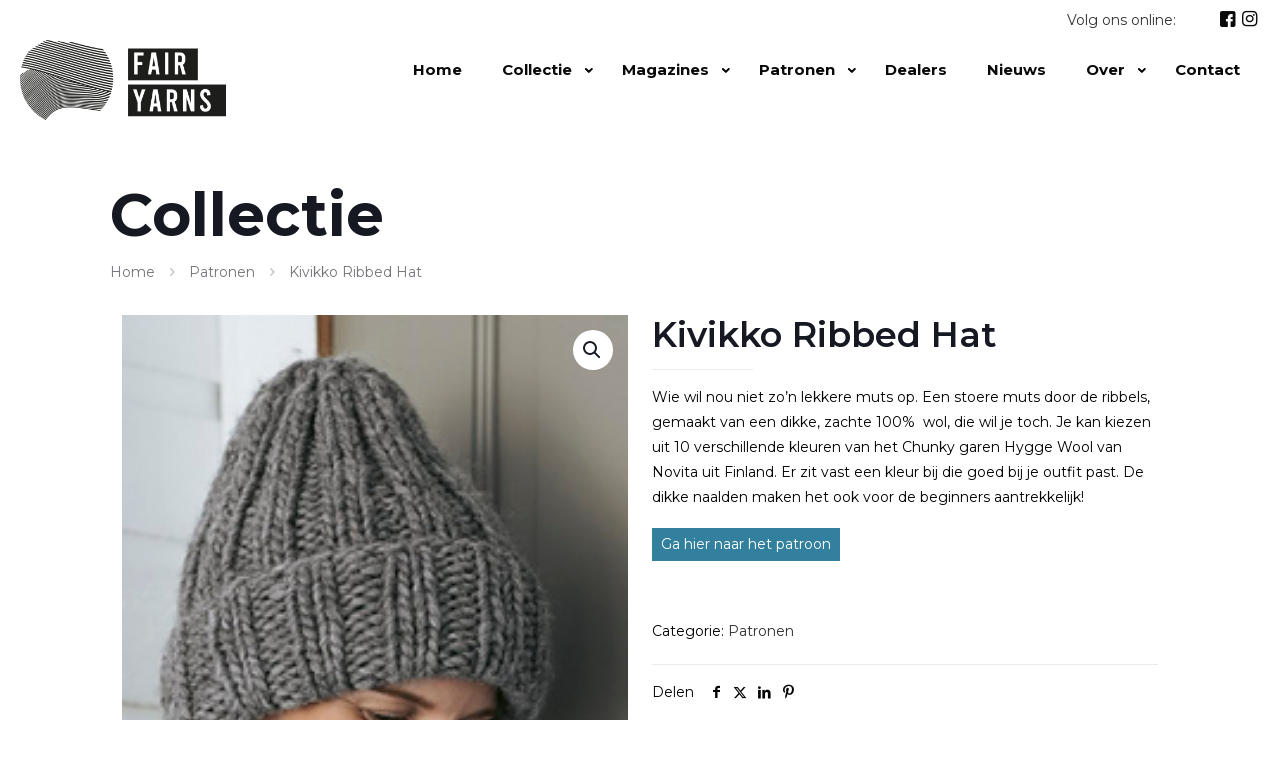

--- FILE ---
content_type: text/html; charset=UTF-8
request_url: https://www.fairyarns.com/product/kivikko-ribbed-hat/
body_size: 24781
content:
<!DOCTYPE html>
<html lang="nl-NL" class="no-js " >

<head>

<meta charset="UTF-8" />
<meta name='robots' content='index, follow, max-image-preview:large, max-snippet:-1, max-video-preview:-1' />
<meta property="og:image" content="https://www.fairyarns.com/wp-content/uploads/2022/05/Kivikko-Hat-Novita-Hygge-Wool.jpg"/>
<meta property="og:url" content="https://www.fairyarns.com/product/kivikko-ribbed-hat/"/>
<meta property="og:type" content="article"/>
<meta property="og:title" content="Kivikko Ribbed Hat"/>
<meta property="og:description" content="Wie wil nou niet zo'n lekkere muts op. Een stoere muts door de ribbels, gemaakt van een dikke, zachte 100%&nbsp; wol, die wil je toch. Je kan kiezen uit 10 verschillende kleuren van het Chunky garen Hygge Wool van Novita uit Finland. Er zit vast een kleur bij die goed bij je outfit past. De dikke naalden maken het ook voor de beginners aantrekkelijk!

Ga hier naar het patroon

&nbsp;"/>
<link rel="alternate" hreflang="nl-NL" href="https://www.fairyarns.com/product/kivikko-ribbed-hat/"/>
<!-- Global site tag (gtag.js) - Google Analytics -->
<script async src="https://www.googletagmanager.com/gtag/js?id=UA-161202687-1"></script>
<script>
  window.dataLayer = window.dataLayer || [];
  function gtag(){dataLayer.push(arguments);}
  gtag('js', new Date());

  gtag('config', 'UA-161202687-1');
</script><meta name="format-detection" content="telephone=no">
<meta name="viewport" content="width=device-width, initial-scale=1, maximum-scale=1" />
<link rel="shortcut icon" href="https://www.fairyarns.com/wp-content/uploads/2019/11/favicon-fairyarns.png" type="image/x-icon" />
<link rel="apple-touch-icon" href="https://www.fairyarns.com/wp-content/uploads/2019/11/logo-fairyarns.png" />
<meta name="theme-color" content="#ffffff" media="(prefers-color-scheme: light)">
<meta name="theme-color" content="#ffffff" media="(prefers-color-scheme: dark)">

	<!-- This site is optimized with the Yoast SEO plugin v26.8 - https://yoast.com/product/yoast-seo-wordpress/ -->
	<link media="all" href="https://www.fairyarns.com/wp-content/cache/autoptimize/css/autoptimize_4131285d97449f76c47f161263924a76.css" rel="stylesheet"><link media="only screen and (max-width: 768px)" href="https://www.fairyarns.com/wp-content/cache/autoptimize/css/autoptimize_6fe211f8bb15af76999ce9135805d7af.css" rel="stylesheet"><title>Kivikko Ribbed Hat - Fair Yarns</title>
	<link rel="canonical" href="https://www.fairyarns.com/product/kivikko-ribbed-hat/" />
	<meta property="og:locale" content="nl_NL" />
	<meta property="og:type" content="article" />
	<meta property="og:title" content="Kivikko Ribbed Hat - Fair Yarns" />
	<meta property="og:description" content="Wie wil nou niet zo&#039;n lekkere muts op. Een stoere muts door de ribbels, gemaakt van een dikke, zachte 100%&nbsp; wol, die wil je toch. Je kan kiezen uit 10 verschillende kleuren van het Chunky garen Hygge Wool van Novita uit Finland. Er zit vast een kleur bij die goed bij je outfit past. De dikke naalden maken het ook voor de beginners aantrekkelijk!  Ga hier naar het patroon  &nbsp;" />
	<meta property="og:url" content="https://www.fairyarns.com/product/kivikko-ribbed-hat/" />
	<meta property="og:site_name" content="Fair Yarns" />
	<meta property="article:modified_time" content="2022-11-10T13:22:44+00:00" />
	<meta property="og:image" content="https://www.fairyarns.com/wp-content/uploads/2022/05/Kivikko-Hat-Novita-Hygge-Wool.jpg" />
	<meta property="og:image:width" content="213" />
	<meta property="og:image:height" content="320" />
	<meta property="og:image:type" content="image/jpeg" />
	<meta name="twitter:card" content="summary_large_image" />
	<script type="application/ld+json" class="yoast-schema-graph">{"@context":"https://schema.org","@graph":[{"@type":"WebPage","@id":"https://www.fairyarns.com/product/kivikko-ribbed-hat/","url":"https://www.fairyarns.com/product/kivikko-ribbed-hat/","name":"Kivikko Ribbed Hat - Fair Yarns","isPartOf":{"@id":"https://www.fairyarns.com/#website"},"primaryImageOfPage":{"@id":"https://www.fairyarns.com/product/kivikko-ribbed-hat/#primaryimage"},"image":{"@id":"https://www.fairyarns.com/product/kivikko-ribbed-hat/#primaryimage"},"thumbnailUrl":"https://www.fairyarns.com/wp-content/uploads/2022/05/Kivikko-Hat-Novita-Hygge-Wool.jpg","datePublished":"2022-06-06T08:30:14+00:00","dateModified":"2022-11-10T13:22:44+00:00","breadcrumb":{"@id":"https://www.fairyarns.com/product/kivikko-ribbed-hat/#breadcrumb"},"inLanguage":"nl-NL","potentialAction":[{"@type":"ReadAction","target":["https://www.fairyarns.com/product/kivikko-ribbed-hat/"]}]},{"@type":"ImageObject","inLanguage":"nl-NL","@id":"https://www.fairyarns.com/product/kivikko-ribbed-hat/#primaryimage","url":"https://www.fairyarns.com/wp-content/uploads/2022/05/Kivikko-Hat-Novita-Hygge-Wool.jpg","contentUrl":"https://www.fairyarns.com/wp-content/uploads/2022/05/Kivikko-Hat-Novita-Hygge-Wool.jpg","width":213,"height":320},{"@type":"BreadcrumbList","@id":"https://www.fairyarns.com/product/kivikko-ribbed-hat/#breadcrumb","itemListElement":[{"@type":"ListItem","position":1,"name":"Home","item":"https://www.fairyarns.com/"},{"@type":"ListItem","position":2,"name":"Collectie","item":"https://www.fairyarns.com/collectie/collectie/"},{"@type":"ListItem","position":3,"name":"Kivikko Ribbed Hat"}]},{"@type":"WebSite","@id":"https://www.fairyarns.com/#website","url":"https://www.fairyarns.com/","name":"Fair Yarns","description":"","publisher":{"@id":"https://www.fairyarns.com/#organization"},"potentialAction":[{"@type":"SearchAction","target":{"@type":"EntryPoint","urlTemplate":"https://www.fairyarns.com/?s={search_term_string}"},"query-input":{"@type":"PropertyValueSpecification","valueRequired":true,"valueName":"search_term_string"}}],"inLanguage":"nl-NL"},{"@type":"Organization","@id":"https://www.fairyarns.com/#organization","name":"Fair Yarns","url":"https://www.fairyarns.com/","logo":{"@type":"ImageObject","inLanguage":"nl-NL","@id":"https://www.fairyarns.com/#/schema/logo/image/","url":"https://www.fairyarns.com/wp-content/uploads/2020/03/logo-fair2LR.png","contentUrl":"https://www.fairyarns.com/wp-content/uploads/2020/03/logo-fair2LR.png","width":722,"height":280,"caption":"Fair Yarns"},"image":{"@id":"https://www.fairyarns.com/#/schema/logo/image/"}}]}</script>
	<!-- / Yoast SEO plugin. -->


<link rel='dns-prefetch' href='//fonts.googleapis.com' />
<link rel="alternate" type="application/rss+xml" title="Fair Yarns &raquo; feed" href="https://www.fairyarns.com/feed/" />
<link rel="alternate" type="application/rss+xml" title="Fair Yarns &raquo; reacties feed" href="https://www.fairyarns.com/comments/feed/" />
<link rel="alternate" title="oEmbed (JSON)" type="application/json+oembed" href="https://www.fairyarns.com/wp-json/oembed/1.0/embed?url=https%3A%2F%2Fwww.fairyarns.com%2Fproduct%2Fkivikko-ribbed-hat%2F" />
<link rel="alternate" title="oEmbed (XML)" type="text/xml+oembed" href="https://www.fairyarns.com/wp-json/oembed/1.0/embed?url=https%3A%2F%2Fwww.fairyarns.com%2Fproduct%2Fkivikko-ribbed-hat%2F&#038;format=xml" />
























<link rel='stylesheet' id='mfn-fonts-css' href='https://fonts.googleapis.com/css?family=Montserrat%3A1%2C300%2C400%2C400italic%2C500%2C600%2C700%2C700italic%7CAmita%3A1%2C300%2C400%2C400italic%2C500%2C600%2C700%2C700italic%7CLato%3A1%2C300%2C400%2C400italic%2C500%2C600%2C700%2C700italic&#038;display=swap&#038;ver=6.9' type='text/css' media='all' />



<link rel='stylesheet' id='mfn-hb-Montserrat-700-css' href='https://fonts.googleapis.com/css?family=Montserrat%3A400%2C700&#038;ver=6.9' type='text/css' media='all' />

<style id='mfn-dynamic-inline-css' type='text/css'>
#Footer{background-image:url(https://www.fairyarns.com/wp-content/uploads/2018/03/clothing-footer-bg.jpg);background-repeat:no-repeat;background-position:right top;background-size:cover}
html{background-color:#ffffff}#Wrapper,#Content,.mfn-popup .mfn-popup-content,.mfn-off-canvas-sidebar .mfn-off-canvas-content-wrapper,.mfn-cart-holder,.mfn-header-login,#Top_bar .search_wrapper,#Top_bar .top_bar_right .mfn-live-search-box,.column_livesearch .mfn-live-search-wrapper,.column_livesearch .mfn-live-search-box{background-color:#ffffff}.layout-boxed.mfn-bebuilder-header.mfn-ui #Wrapper .mfn-only-sample-content{background-color:#ffffff}body:not(.template-slider) #Header{min-height:0px}body.header-below:not(.template-slider) #Header{padding-top:0px}#Subheader{padding:180px 0 0 0}#Footer .widgets_wrapper{padding:70px 0}.has-search-overlay.search-overlay-opened #search-overlay{background-color:rgba(0,0,0,0.6)}.elementor-page.elementor-default #Content .the_content .section_wrapper{max-width:100%}.elementor-page.elementor-default #Content .section.the_content{width:100%}.elementor-page.elementor-default #Content .section_wrapper .the_content_wrapper{margin-left:0;margin-right:0;width:100%}body,span.date_label,.timeline_items li h3 span,input[type="date"],input[type="text"],input[type="password"],input[type="tel"],input[type="email"],input[type="url"],textarea,select,.offer_li .title h3,.mfn-menu-item-megamenu{font-family:"Montserrat",-apple-system,BlinkMacSystemFont,"Segoe UI",Roboto,Oxygen-Sans,Ubuntu,Cantarell,"Helvetica Neue",sans-serif}.lead,.big{font-family:"Montserrat",-apple-system,BlinkMacSystemFont,"Segoe UI",Roboto,Oxygen-Sans,Ubuntu,Cantarell,"Helvetica Neue",sans-serif}#menu > ul > li > a,#overlay-menu ul li a{font-family:"Montserrat",-apple-system,BlinkMacSystemFont,"Segoe UI",Roboto,Oxygen-Sans,Ubuntu,Cantarell,"Helvetica Neue",sans-serif}#Subheader .title{font-family:"Montserrat",-apple-system,BlinkMacSystemFont,"Segoe UI",Roboto,Oxygen-Sans,Ubuntu,Cantarell,"Helvetica Neue",sans-serif}h1,h2,h3,h4,.text-logo #logo{font-family:"Montserrat",-apple-system,BlinkMacSystemFont,"Segoe UI",Roboto,Oxygen-Sans,Ubuntu,Cantarell,"Helvetica Neue",sans-serif}h5,h6{font-family:"Verdana",-apple-system,BlinkMacSystemFont,"Segoe UI",Roboto,Oxygen-Sans,Ubuntu,Cantarell,"Helvetica Neue",sans-serif}blockquote{font-family:"Amita",-apple-system,BlinkMacSystemFont,"Segoe UI",Roboto,Oxygen-Sans,Ubuntu,Cantarell,"Helvetica Neue",sans-serif}.chart_box .chart .num,.counter .desc_wrapper .number-wrapper,.how_it_works .image .number,.pricing-box .plan-header .price,.quick_fact .number-wrapper,.woocommerce .product div.entry-summary .price{font-family:"Lato",-apple-system,BlinkMacSystemFont,"Segoe UI",Roboto,Oxygen-Sans,Ubuntu,Cantarell,"Helvetica Neue",sans-serif}body,.mfn-menu-item-megamenu{font-size:14px;line-height:25px;font-weight:400;letter-spacing:0px}.lead,.big{font-size:16px;line-height:28px;font-weight:400;letter-spacing:0px}#menu > ul > li > a,#overlay-menu ul li a{font-size:15px;font-weight:700;letter-spacing:0px}#overlay-menu ul li a{line-height:22.5px}#Subheader .title{font-size:60px;line-height:70px;font-weight:700;letter-spacing:0px}h1,.text-logo #logo{font-size:60px;line-height:70px;font-weight:600;letter-spacing:0px}h2{font-size:36px;line-height:46px;font-weight:600;letter-spacing:0px}h3,.woocommerce ul.products li.product h3,.woocommerce #customer_login h2{font-size:30px;line-height:36px;font-weight:600;letter-spacing:0px}h4,.woocommerce .woocommerce-order-details__title,.woocommerce .wc-bacs-bank-details-heading,.woocommerce .woocommerce-customer-details h2{font-size:18px;line-height:25px;font-weight:700;letter-spacing:0px}h5{font-size:26px;line-height:40px;font-weight:400;letter-spacing:0px}h6{font-size:14px;line-height:25px;font-weight:400;letter-spacing:0px}#Intro .intro-title{font-size:70px;line-height:70px;font-weight:400;letter-spacing:0px}@media only screen and (min-width:768px) and (max-width:959px){body,.mfn-menu-item-megamenu{font-size:13px;line-height:21px;font-weight:400;letter-spacing:0px}.lead,.big{font-size:14px;line-height:24px;font-weight:400;letter-spacing:0px}#menu > ul > li > a,#overlay-menu ul li a{font-size:13px;font-weight:700;letter-spacing:0px}#overlay-menu ul li a{line-height:19.5px}#Subheader .title{font-size:51px;line-height:60px;font-weight:700;letter-spacing:0px}h1,.text-logo #logo{font-size:51px;line-height:60px;font-weight:600;letter-spacing:0px}h2{font-size:31px;line-height:39px;font-weight:600;letter-spacing:0px}h3,.woocommerce ul.products li.product h3,.woocommerce #customer_login h2{font-size:26px;line-height:31px;font-weight:600;letter-spacing:0px}h4,.woocommerce .woocommerce-order-details__title,.woocommerce .wc-bacs-bank-details-heading,.woocommerce .woocommerce-customer-details h2{font-size:15px;line-height:21px;font-weight:700;letter-spacing:0px}h5{font-size:22px;line-height:34px;font-weight:400;letter-spacing:0px}h6{font-size:13px;line-height:21px;font-weight:400;letter-spacing:0px}#Intro .intro-title{font-size:60px;line-height:60px;font-weight:400;letter-spacing:0px}blockquote{font-size:15px}.chart_box .chart .num{font-size:45px;line-height:45px}.counter .desc_wrapper .number-wrapper{font-size:45px;line-height:45px}.counter .desc_wrapper .title{font-size:14px;line-height:18px}.faq .question .title{font-size:14px}.fancy_heading .title{font-size:38px;line-height:38px}.offer .offer_li .desc_wrapper .title h3{font-size:32px;line-height:32px}.offer_thumb_ul li.offer_thumb_li .desc_wrapper .title h3{font-size:32px;line-height:32px}.pricing-box .plan-header h2{font-size:27px;line-height:27px}.pricing-box .plan-header .price > span{font-size:40px;line-height:40px}.pricing-box .plan-header .price sup.currency{font-size:18px;line-height:18px}.pricing-box .plan-header .price sup.period{font-size:14px;line-height:14px}.quick_fact .number-wrapper{font-size:80px;line-height:80px}.trailer_box .desc h2{font-size:27px;line-height:27px}.widget > h3{font-size:17px;line-height:20px}}@media only screen and (min-width:480px) and (max-width:767px){body,.mfn-menu-item-megamenu{font-size:13px;line-height:19px;font-weight:400;letter-spacing:0px}.lead,.big{font-size:13px;line-height:21px;font-weight:400;letter-spacing:0px}#menu > ul > li > a,#overlay-menu ul li a{font-size:13px;font-weight:700;letter-spacing:0px}#overlay-menu ul li a{line-height:19.5px}#Subheader .title{font-size:45px;line-height:53px;font-weight:700;letter-spacing:0px}h1,.text-logo #logo{font-size:45px;line-height:53px;font-weight:600;letter-spacing:0px}h2{font-size:27px;line-height:35px;font-weight:600;letter-spacing:0px}h3,.woocommerce ul.products li.product h3,.woocommerce #customer_login h2{font-size:23px;line-height:27px;font-weight:600;letter-spacing:0px}h4,.woocommerce .woocommerce-order-details__title,.woocommerce .wc-bacs-bank-details-heading,.woocommerce .woocommerce-customer-details h2{font-size:14px;line-height:19px;font-weight:700;letter-spacing:0px}h5{font-size:20px;line-height:30px;font-weight:400;letter-spacing:0px}h6{font-size:13px;line-height:19px;font-weight:400;letter-spacing:0px}#Intro .intro-title{font-size:53px;line-height:53px;font-weight:400;letter-spacing:0px}blockquote{font-size:14px}.chart_box .chart .num{font-size:40px;line-height:40px}.counter .desc_wrapper .number-wrapper{font-size:40px;line-height:40px}.counter .desc_wrapper .title{font-size:13px;line-height:16px}.faq .question .title{font-size:13px}.fancy_heading .title{font-size:34px;line-height:34px}.offer .offer_li .desc_wrapper .title h3{font-size:28px;line-height:28px}.offer_thumb_ul li.offer_thumb_li .desc_wrapper .title h3{font-size:28px;line-height:28px}.pricing-box .plan-header h2{font-size:24px;line-height:24px}.pricing-box .plan-header .price > span{font-size:34px;line-height:34px}.pricing-box .plan-header .price sup.currency{font-size:16px;line-height:16px}.pricing-box .plan-header .price sup.period{font-size:13px;line-height:13px}.quick_fact .number-wrapper{font-size:70px;line-height:70px}.trailer_box .desc h2{font-size:24px;line-height:24px}.widget > h3{font-size:16px;line-height:19px}}@media only screen and (max-width:479px){body,.mfn-menu-item-megamenu{font-size:13px;line-height:19px;font-weight:400;letter-spacing:0px}.lead,.big{font-size:13px;line-height:19px;font-weight:400;letter-spacing:0px}#menu > ul > li > a,#overlay-menu ul li a{font-size:13px;font-weight:700;letter-spacing:0px}#overlay-menu ul li a{line-height:19.5px}#Subheader .title{font-size:36px;line-height:42px;font-weight:700;letter-spacing:0px}h1,.text-logo #logo{font-size:36px;line-height:42px;font-weight:600;letter-spacing:0px}h2{font-size:22px;line-height:28px;font-weight:600;letter-spacing:0px}h3,.woocommerce ul.products li.product h3,.woocommerce #customer_login h2{font-size:18px;line-height:22px;font-weight:600;letter-spacing:0px}h4,.woocommerce .woocommerce-order-details__title,.woocommerce .wc-bacs-bank-details-heading,.woocommerce .woocommerce-customer-details h2{font-size:13px;line-height:19px;font-weight:700;letter-spacing:0px}h5{font-size:16px;line-height:24px;font-weight:400;letter-spacing:0px}h6{font-size:13px;line-height:19px;font-weight:400;letter-spacing:0px}#Intro .intro-title{font-size:42px;line-height:42px;font-weight:400;letter-spacing:0px}blockquote{font-size:13px}.chart_box .chart .num{font-size:35px;line-height:35px}.counter .desc_wrapper .number-wrapper{font-size:35px;line-height:35px}.counter .desc_wrapper .title{font-size:13px;line-height:26px}.faq .question .title{font-size:13px}.fancy_heading .title{font-size:30px;line-height:30px}.offer .offer_li .desc_wrapper .title h3{font-size:26px;line-height:26px}.offer_thumb_ul li.offer_thumb_li .desc_wrapper .title h3{font-size:26px;line-height:26px}.pricing-box .plan-header h2{font-size:21px;line-height:21px}.pricing-box .plan-header .price > span{font-size:32px;line-height:32px}.pricing-box .plan-header .price sup.currency{font-size:14px;line-height:14px}.pricing-box .plan-header .price sup.period{font-size:13px;line-height:13px}.quick_fact .number-wrapper{font-size:60px;line-height:60px}.trailer_box .desc h2{font-size:21px;line-height:21px}.widget > h3{font-size:15px;line-height:18px}}.with_aside .sidebar.columns{width:23%}.with_aside .sections_group{width:77%}.aside_both .sidebar.columns{width:18%}.aside_both .sidebar.sidebar-1{margin-left:-82%}.aside_both .sections_group{width:64%;margin-left:18%}@media only screen and (min-width:1240px){#Wrapper,.with_aside .content_wrapper{max-width:1080px}body.layout-boxed.mfn-header-scrolled .mfn-header-tmpl.mfn-sticky-layout-width{max-width:1080px;left:0;right:0;margin-left:auto;margin-right:auto}body.layout-boxed:not(.mfn-header-scrolled) .mfn-header-tmpl.mfn-header-layout-width,body.layout-boxed .mfn-header-tmpl.mfn-header-layout-width:not(.mfn-hasSticky){max-width:1080px;left:0;right:0;margin-left:auto;margin-right:auto}body.layout-boxed.mfn-bebuilder-header.mfn-ui .mfn-only-sample-content{max-width:1080px;margin-left:auto;margin-right:auto}.section_wrapper,.container{max-width:1060px}.layout-boxed.header-boxed #Top_bar.is-sticky{max-width:1080px}}@media only screen and (max-width:767px){#Wrapper{max-width:calc(100% - 67px)}.content_wrapper .section_wrapper,.container,.four.columns .widget-area{max-width:550px !important;padding-left:33px;padding-right:33px}}body{--mfn-button-font-family:inherit;--mfn-button-font-size:14px;--mfn-button-font-weight:400;--mfn-button-font-style:inherit;--mfn-button-letter-spacing:0px;--mfn-button-padding:16px 20px 16px 20px;--mfn-button-border-width:2px 2px 2px 2px;--mfn-button-border-radius:3px 3px 3px 3px;--mfn-button-gap:10px;--mfn-button-transition:0.2s;--mfn-button-color:#747474;--mfn-button-color-hover:#FFFFFF;--mfn-button-bg:#dbdddf;--mfn-button-bg-hover:#000000;--mfn-button-border-color:transparent;--mfn-button-border-color-hover:transparent;--mfn-button-icon-color:#747474;--mfn-button-icon-color-hover:#FFFFFF;--mfn-button-box-shadow:unset;--mfn-button-theme-color:#000000;--mfn-button-theme-color-hover:#000000;--mfn-button-theme-bg:#0095eb;--mfn-button-theme-bg-hover:#000000;--mfn-button-theme-border-color:transparent;--mfn-button-theme-border-color-hover:transparent;--mfn-button-theme-icon-color:#000000;--mfn-button-theme-icon-color-hover:#000000;--mfn-button-theme-box-shadow:unset;--mfn-button-shop-color:#000000;--mfn-button-shop-color-hover:#000000;--mfn-button-shop-bg:#0095eb;--mfn-button-shop-bg-hover:#000000;--mfn-button-shop-border-color:transparent;--mfn-button-shop-border-color-hover:transparent;--mfn-button-shop-icon-color:#626262;--mfn-button-shop-icon-color-hover:#626262;--mfn-button-shop-box-shadow:unset;--mfn-button-action-color:#747474;--mfn-button-action-color-hover:#000000;--mfn-button-action-bg:#dbdddf;--mfn-button-action-bg-hover:#f7f7f7;--mfn-button-action-border-color:transparent;--mfn-button-action-border-color-hover:transparent;--mfn-button-action-icon-color:#626262;--mfn-button-action-icon-color-hover:#626262;--mfn-button-action-box-shadow:unset}@media only screen and (max-width:959px){body{}}@media only screen and (max-width:768px){body{}}.mfn-cookies,.mfn-cookies-reopen{--mfn-gdpr2-container-text-color:#626262;--mfn-gdpr2-container-strong-color:#07070a;--mfn-gdpr2-container-bg:#ffffff;--mfn-gdpr2-container-overlay:rgba(25,37,48,0.6);--mfn-gdpr2-details-box-bg:#fbfbfb;--mfn-gdpr2-details-switch-bg:#00032a;--mfn-gdpr2-details-switch-bg-active:#5acb65;--mfn-gdpr2-tabs-text-color:#07070a;--mfn-gdpr2-tabs-text-color-active:#0089f7;--mfn-gdpr2-tabs-border:rgba(8,8,14,0.1);--mfn-gdpr2-buttons-box-bg:#fbfbfb;--mfn-gdpr2-reopen-background:#fff;--mfn-gdpr2-reopen-color:#222}#Top_bar #logo,.header-fixed #Top_bar #logo,.header-plain #Top_bar #logo,.header-transparent #Top_bar #logo{height:100px;line-height:100px;padding:20px 0}.logo-overflow #Top_bar:not(.is-sticky) .logo{height:140px}#Top_bar .menu > li > a{padding:40px 0}.menu-highlight:not(.header-creative) #Top_bar .menu > li > a{margin:45px 0}.header-plain:not(.menu-highlight) #Top_bar .menu > li > a span:not(.description){line-height:140px}.header-fixed #Top_bar .menu > li > a{padding:55px 0}@media only screen and (max-width:767px){.mobile-header-mini #Top_bar #logo{height:50px!important;line-height:50px!important;margin:5px 0}}#Top_bar #logo img.svg{width:100px}.image_frame,.wp-caption{border-width:0px}.alert{border-radius:0px}#Top_bar .top_bar_right .top-bar-right-input input{width:200px}.mfn-live-search-box .mfn-live-search-list{max-height:300px}input[type="date"],input[type="email"],input[type="number"],input[type="password"],input[type="search"],input[type="tel"],input[type="text"],input[type="url"],select,textarea,.woocommerce .quantity input.qty{border-width:0 0 1px 0;box-shadow:unset;resize:none}.select2-container--default .select2-selection--single,.select2-dropdown,.select2-container--default.select2-container--open .select2-selection--single{border-width:0 0 1px 0}#Side_slide{right:-250px;width:250px}#Side_slide.left{left:-250px}.blog-teaser li .desc-wrapper .desc{background-position-y:-1px}.mfn-free-delivery-info{--mfn-free-delivery-bar:#000000;--mfn-free-delivery-bg:rgba(0,0,0,0.1);--mfn-free-delivery-achieved:#000000}#back_to_top i{color:#ca7071}@media only screen and ( max-width:767px ){}@media only screen and (min-width:1240px){body:not(.header-simple) #Top_bar #menu{display:block!important}.tr-menu #Top_bar #menu{background:none!important}#Top_bar .menu > li > ul.mfn-megamenu > li{float:left}#Top_bar .menu > li > ul.mfn-megamenu > li.mfn-megamenu-cols-1{width:100%}#Top_bar .menu > li > ul.mfn-megamenu > li.mfn-megamenu-cols-2{width:50%}#Top_bar .menu > li > ul.mfn-megamenu > li.mfn-megamenu-cols-3{width:33.33%}#Top_bar .menu > li > ul.mfn-megamenu > li.mfn-megamenu-cols-4{width:25%}#Top_bar .menu > li > ul.mfn-megamenu > li.mfn-megamenu-cols-5{width:20%}#Top_bar .menu > li > ul.mfn-megamenu > li.mfn-megamenu-cols-6{width:16.66%}#Top_bar .menu > li > ul.mfn-megamenu > li > ul{display:block!important;position:inherit;left:auto;top:auto;border-width:0 1px 0 0}#Top_bar .menu > li > ul.mfn-megamenu > li:last-child > ul{border:0}#Top_bar .menu > li > ul.mfn-megamenu > li > ul li{width:auto}#Top_bar .menu > li > ul.mfn-megamenu a.mfn-megamenu-title{text-transform:uppercase;font-weight:400;background:none}#Top_bar .menu > li > ul.mfn-megamenu a .menu-arrow{display:none}.menuo-right #Top_bar .menu > li > ul.mfn-megamenu{left:0;width:98%!important;margin:0 1%;padding:20px 0}.menuo-right #Top_bar .menu > li > ul.mfn-megamenu-bg{box-sizing:border-box}#Top_bar .menu > li > ul.mfn-megamenu-bg{padding:20px 166px 20px 20px;background-repeat:no-repeat;background-position:right bottom}.rtl #Top_bar .menu > li > ul.mfn-megamenu-bg{padding-left:166px;padding-right:20px;background-position:left bottom}#Top_bar .menu > li > ul.mfn-megamenu-bg > li{background:none}#Top_bar .menu > li > ul.mfn-megamenu-bg > li a{border:none}#Top_bar .menu > li > ul.mfn-megamenu-bg > li > ul{background:none!important;-webkit-box-shadow:0 0 0 0;-moz-box-shadow:0 0 0 0;box-shadow:0 0 0 0}.mm-vertical #Top_bar .container{position:relative}.mm-vertical #Top_bar .top_bar_left{position:static}.mm-vertical #Top_bar .menu > li ul{box-shadow:0 0 0 0 transparent!important;background-image:none}.mm-vertical #Top_bar .menu > li > ul.mfn-megamenu{padding:20px 0}.mm-vertical.header-plain #Top_bar .menu > li > ul.mfn-megamenu{width:100%!important;margin:0}.mm-vertical #Top_bar .menu > li > ul.mfn-megamenu > li{display:table-cell;float:none!important;width:10%;padding:0 15px;border-right:1px solid rgba(0,0,0,0.05)}.mm-vertical #Top_bar .menu > li > ul.mfn-megamenu > li:last-child{border-right-width:0}.mm-vertical #Top_bar .menu > li > ul.mfn-megamenu > li.hide-border{border-right-width:0}.mm-vertical #Top_bar .menu > li > ul.mfn-megamenu > li a{border-bottom-width:0;padding:9px 15px;line-height:120%}.mm-vertical #Top_bar .menu > li > ul.mfn-megamenu a.mfn-megamenu-title{font-weight:700}.rtl .mm-vertical #Top_bar .menu > li > ul.mfn-megamenu > li:first-child{border-right-width:0}.rtl .mm-vertical #Top_bar .menu > li > ul.mfn-megamenu > li:last-child{border-right-width:1px}body.header-shop #Top_bar #menu{display:flex!important;background-color:transparent}.header-shop #Top_bar.is-sticky .top_bar_row_second{display:none}.header-plain:not(.menuo-right) #Header .top_bar_left{width:auto!important}.header-stack.header-center #Top_bar #menu{display:inline-block!important}.header-simple #Top_bar #menu{display:none;height:auto;width:300px;bottom:auto;top:100%;right:1px;position:absolute;margin:0}.header-simple #Header a.responsive-menu-toggle{display:block;right:10px}.header-simple #Top_bar #menu > ul{width:100%;float:left}.header-simple #Top_bar #menu ul li{width:100%;padding-bottom:0;border-right:0;position:relative}.header-simple #Top_bar #menu ul li a{padding:0 20px;margin:0;display:block;height:auto;line-height:normal;border:none}.header-simple #Top_bar #menu ul li a:not(.menu-toggle):after{display:none}.header-simple #Top_bar #menu ul li a span{border:none;line-height:44px;display:inline;padding:0}.header-simple #Top_bar #menu ul li.submenu .menu-toggle{display:block;position:absolute;right:0;top:0;width:44px;height:44px;line-height:44px;font-size:30px;font-weight:300;text-align:center;cursor:pointer;color:#444;opacity:0.33;transform:unset}.header-simple #Top_bar #menu ul li.submenu .menu-toggle:after{content:"+";position:static}.header-simple #Top_bar #menu ul li.hover > .menu-toggle:after{content:"-"}.header-simple #Top_bar #menu ul li.hover a{border-bottom:0}.header-simple #Top_bar #menu ul.mfn-megamenu li .menu-toggle{display:none}.header-simple #Top_bar #menu ul li ul{position:relative!important;left:0!important;top:0;padding:0;margin:0!important;width:auto!important;background-image:none}.header-simple #Top_bar #menu ul li ul li{width:100%!important;display:block;padding:0}.header-simple #Top_bar #menu ul li ul li a{padding:0 20px 0 30px}.header-simple #Top_bar #menu ul li ul li a .menu-arrow{display:none}.header-simple #Top_bar #menu ul li ul li a span{padding:0}.header-simple #Top_bar #menu ul li ul li a span:after{display:none!important}.header-simple #Top_bar .menu > li > ul.mfn-megamenu a.mfn-megamenu-title{text-transform:uppercase;font-weight:400}.header-simple #Top_bar .menu > li > ul.mfn-megamenu > li > ul{display:block!important;position:inherit;left:auto;top:auto}.header-simple #Top_bar #menu ul li ul li ul{border-left:0!important;padding:0;top:0}.header-simple #Top_bar #menu ul li ul li ul li a{padding:0 20px 0 40px}.rtl.header-simple #Top_bar #menu{left:1px;right:auto}.rtl.header-simple #Top_bar a.responsive-menu-toggle{left:10px;right:auto}.rtl.header-simple #Top_bar #menu ul li.submenu .menu-toggle{left:0;right:auto}.rtl.header-simple #Top_bar #menu ul li ul{left:auto!important;right:0!important}.rtl.header-simple #Top_bar #menu ul li ul li a{padding:0 30px 0 20px}.rtl.header-simple #Top_bar #menu ul li ul li ul li a{padding:0 40px 0 20px}.menu-highlight #Top_bar .menu > li{margin:0 2px}.menu-highlight:not(.header-creative) #Top_bar .menu > li > a{padding:0;-webkit-border-radius:5px;border-radius:5px}.menu-highlight #Top_bar .menu > li > a:after{display:none}.menu-highlight #Top_bar .menu > li > a span:not(.description){line-height:50px}.menu-highlight #Top_bar .menu > li > a span.description{display:none}.menu-highlight.header-stack #Top_bar .menu > li > a{margin:10px 0!important}.menu-highlight.header-stack #Top_bar .menu > li > a span:not(.description){line-height:40px}.menu-highlight.header-simple #Top_bar #menu ul li,.menu-highlight.header-creative #Top_bar #menu ul li{margin:0}.menu-highlight.header-simple #Top_bar #menu ul li > a,.menu-highlight.header-creative #Top_bar #menu ul li > a{-webkit-border-radius:0;border-radius:0}.menu-highlight:not(.header-fixed):not(.header-simple) #Top_bar.is-sticky .menu > li > a{margin:10px 0!important;padding:5px 0!important}.menu-highlight:not(.header-fixed):not(.header-simple) #Top_bar.is-sticky .menu > li > a span{line-height:30px!important}.header-modern.menu-highlight.menuo-right .menu_wrapper{margin-right:20px}.menu-line-below #Top_bar .menu > li > a:not(.menu-toggle):after{top:auto;bottom:-4px}.menu-line-below #Top_bar.is-sticky .menu > li > a:not(.menu-toggle):after{top:auto;bottom:-4px}.menu-line-below-80 #Top_bar:not(.is-sticky) .menu > li > a:not(.menu-toggle):after{height:4px;left:10%;top:50%;margin-top:20px;width:80%}.menu-line-below-80-1 #Top_bar:not(.is-sticky) .menu > li > a:not(.menu-toggle):after{height:1px;left:10%;top:50%;margin-top:20px;width:80%}.menu-link-color #Top_bar .menu > li > a:not(.menu-toggle):after{display:none!important}.menu-arrow-top #Top_bar .menu > li > a:after{background:none repeat scroll 0 0 rgba(0,0,0,0)!important;border-color:#ccc transparent transparent;border-style:solid;border-width:7px 7px 0;display:block;height:0;left:50%;margin-left:-7px;top:0!important;width:0}.menu-arrow-top #Top_bar.is-sticky .menu > li > a:after{top:0!important}.menu-arrow-bottom #Top_bar .menu > li > a:after{background:none!important;border-color:transparent transparent #ccc;border-style:solid;border-width:0 7px 7px;display:block;height:0;left:50%;margin-left:-7px;top:auto;bottom:0;width:0}.menu-arrow-bottom #Top_bar.is-sticky .menu > li > a:after{top:auto;bottom:0}.menuo-no-borders #Top_bar .menu > li > a span{border-width:0!important}.menuo-no-borders #Header_creative #Top_bar .menu > li > a span{border-bottom-width:0}.menuo-no-borders.header-plain #Top_bar a#header_cart,.menuo-no-borders.header-plain #Top_bar a#search_button,.menuo-no-borders.header-plain #Top_bar .wpml-languages,.menuo-no-borders.header-plain #Top_bar a.action_button{border-width:0}.menuo-right #Top_bar .menu_wrapper{float:right}.menuo-right.header-stack:not(.header-center) #Top_bar .menu_wrapper{margin-right:150px}body.header-creative{padding-left:50px}body.header-creative.header-open{padding-left:250px}body.error404,body.under-construction,body.elementor-maintenance-mode,body.template-blank,body.under-construction.header-rtl.header-creative.header-open{padding-left:0!important;padding-right:0!important}.header-creative.footer-fixed #Footer,.header-creative.footer-sliding #Footer,.header-creative.footer-stick #Footer.is-sticky{box-sizing:border-box;padding-left:50px}.header-open.footer-fixed #Footer,.header-open.footer-sliding #Footer,.header-creative.footer-stick #Footer.is-sticky{padding-left:250px}.header-rtl.header-creative.footer-fixed #Footer,.header-rtl.header-creative.footer-sliding #Footer,.header-rtl.header-creative.footer-stick #Footer.is-sticky{padding-left:0;padding-right:50px}.header-rtl.header-open.footer-fixed #Footer,.header-rtl.header-open.footer-sliding #Footer,.header-rtl.header-creative.footer-stick #Footer.is-sticky{padding-right:250px}#Header_creative{background-color:#fff;position:fixed;width:250px;height:100%;left:-200px;top:0;z-index:9002;-webkit-box-shadow:2px 0 4px 2px rgba(0,0,0,.15);box-shadow:2px 0 4px 2px rgba(0,0,0,.15)}#Header_creative .container{width:100%}#Header_creative .creative-wrapper{opacity:0;margin-right:50px}#Header_creative a.creative-menu-toggle{display:block;width:34px;height:34px;line-height:34px;font-size:22px;text-align:center;position:absolute;top:10px;right:8px;border-radius:3px}.admin-bar #Header_creative a.creative-menu-toggle{top:42px}#Header_creative #Top_bar{position:static;width:100%}#Header_creative #Top_bar .top_bar_left{width:100%!important;float:none}#Header_creative #Top_bar .logo{float:none;text-align:center;margin:15px 0}#Header_creative #Top_bar #menu{background-color:transparent}#Header_creative #Top_bar .menu_wrapper{float:none;margin:0 0 30px}#Header_creative #Top_bar .menu > li{width:100%;float:none;position:relative}#Header_creative #Top_bar .menu > li > a{padding:0;text-align:center}#Header_creative #Top_bar .menu > li > a:after{display:none}#Header_creative #Top_bar .menu > li > a span{border-right:0;border-bottom-width:1px;line-height:38px}#Header_creative #Top_bar .menu li ul{left:100%;right:auto;top:0;box-shadow:2px 2px 2px 0 rgba(0,0,0,0.03);-webkit-box-shadow:2px 2px 2px 0 rgba(0,0,0,0.03)}#Header_creative #Top_bar .menu > li > ul.mfn-megamenu{margin:0;width:700px!important}#Header_creative #Top_bar .menu > li > ul.mfn-megamenu > li > ul{left:0}#Header_creative #Top_bar .menu li ul li a{padding-top:9px;padding-bottom:8px}#Header_creative #Top_bar .menu li ul li ul{top:0}#Header_creative #Top_bar .menu > li > a span.description{display:block;font-size:13px;line-height:28px!important;clear:both}.menuo-arrows #Top_bar .menu > li.submenu > a > span:after{content:unset!important}#Header_creative #Top_bar .top_bar_right{width:100%!important;float:left;height:auto;margin-bottom:35px;text-align:center;padding:0 20px;top:0;-webkit-box-sizing:border-box;-moz-box-sizing:border-box;box-sizing:border-box}#Header_creative #Top_bar .top_bar_right:before{content:none}#Header_creative #Top_bar .top_bar_right .top_bar_right_wrapper{flex-wrap:wrap;justify-content:center}#Header_creative #Top_bar .top_bar_right .top-bar-right-icon,#Header_creative #Top_bar .top_bar_right .wpml-languages,#Header_creative #Top_bar .top_bar_right .top-bar-right-button,#Header_creative #Top_bar .top_bar_right .top-bar-right-input{min-height:30px;margin:5px}#Header_creative #Top_bar .search_wrapper{left:100%;top:auto}#Header_creative #Top_bar .banner_wrapper{display:block;text-align:center}#Header_creative #Top_bar .banner_wrapper img{max-width:100%;height:auto;display:inline-block}#Header_creative #Action_bar{display:none;position:absolute;bottom:0;top:auto;clear:both;padding:0 20px;box-sizing:border-box}#Header_creative #Action_bar .contact_details{width:100%;text-align:center;margin-bottom:20px}#Header_creative #Action_bar .contact_details li{padding:0}#Header_creative #Action_bar .social{float:none;text-align:center;padding:5px 0 15px}#Header_creative #Action_bar .social li{margin-bottom:2px}#Header_creative #Action_bar .social-menu{float:none;text-align:center}#Header_creative #Action_bar .social-menu li{border-color:rgba(0,0,0,.1)}#Header_creative .social li a{color:rgba(0,0,0,.5)}#Header_creative .social li a:hover{color:#000}#Header_creative .creative-social{position:absolute;bottom:10px;right:0;width:50px}#Header_creative .creative-social li{display:block;float:none;width:100%;text-align:center;margin-bottom:5px}.header-creative .fixed-nav.fixed-nav-prev{margin-left:50px}.header-creative.header-open .fixed-nav.fixed-nav-prev{margin-left:250px}.menuo-last #Header_creative #Top_bar .menu li.last ul{top:auto;bottom:0}.header-open #Header_creative{left:0}.header-open #Header_creative .creative-wrapper{opacity:1;margin:0!important}.header-open #Header_creative .creative-menu-toggle,.header-open #Header_creative .creative-social{display:none}.header-open #Header_creative #Action_bar{display:block}body.header-rtl.header-creative{padding-left:0;padding-right:50px}.header-rtl #Header_creative{left:auto;right:-200px}.header-rtl #Header_creative .creative-wrapper{margin-left:50px;margin-right:0}.header-rtl #Header_creative a.creative-menu-toggle{left:8px;right:auto}.header-rtl #Header_creative .creative-social{left:0;right:auto}.header-rtl #Footer #back_to_top.sticky{right:125px}.header-rtl #popup_contact{right:70px}.header-rtl #Header_creative #Top_bar .menu li ul{left:auto;right:100%}.header-rtl #Header_creative #Top_bar .search_wrapper{left:auto;right:100%}.header-rtl .fixed-nav.fixed-nav-prev{margin-left:0!important}.header-rtl .fixed-nav.fixed-nav-next{margin-right:50px}body.header-rtl.header-creative.header-open{padding-left:0;padding-right:250px!important}.header-rtl.header-open #Header_creative{left:auto;right:0}.header-rtl.header-open #Footer #back_to_top.sticky{right:325px}.header-rtl.header-open #popup_contact{right:270px}.header-rtl.header-open .fixed-nav.fixed-nav-next{margin-right:250px}#Header_creative.active{left:-1px}.header-rtl #Header_creative.active{left:auto;right:-1px}#Header_creative.active .creative-wrapper{opacity:1;margin:0}.header-creative .vc_row[data-vc-full-width]{padding-left:50px}.header-creative.header-open .vc_row[data-vc-full-width]{padding-left:250px}.header-open .vc_parallax .vc_parallax-inner{left:auto;width:calc(100% - 250px)}.header-open.header-rtl .vc_parallax .vc_parallax-inner{left:0;right:auto}#Header_creative.scroll{height:100%;overflow-y:auto}#Header_creative.scroll:not(.dropdown) .menu li ul{display:none!important}#Header_creative.scroll #Action_bar{position:static}#Header_creative.dropdown{outline:none}#Header_creative.dropdown #Top_bar .menu_wrapper{float:left;width:100%}#Header_creative.dropdown #Top_bar #menu ul li{position:relative;float:left}#Header_creative.dropdown #Top_bar #menu ul li a:not(.menu-toggle):after{display:none}#Header_creative.dropdown #Top_bar #menu ul li a span{line-height:38px;padding:0}#Header_creative.dropdown #Top_bar #menu ul li.submenu .menu-toggle{display:block;position:absolute;right:0;top:0;width:38px;height:38px;line-height:38px;font-size:26px;font-weight:300;text-align:center;cursor:pointer;color:#444;opacity:0.33;z-index:203}#Header_creative.dropdown #Top_bar #menu ul li.submenu .menu-toggle:after{content:"+";position:static}#Header_creative.dropdown #Top_bar #menu ul li.hover > .menu-toggle:after{content:"-"}#Header_creative.dropdown #Top_bar #menu ul.sub-menu li:not(:last-of-type) a{border-bottom:0}#Header_creative.dropdown #Top_bar #menu ul.mfn-megamenu li .menu-toggle{display:none}#Header_creative.dropdown #Top_bar #menu ul li ul{position:relative!important;left:0!important;top:0;padding:0;margin-left:0!important;width:auto!important;background-image:none}#Header_creative.dropdown #Top_bar #menu ul li ul li{width:100%!important}#Header_creative.dropdown #Top_bar #menu ul li ul li a{padding:0 10px;text-align:center}#Header_creative.dropdown #Top_bar #menu ul li ul li a .menu-arrow{display:none}#Header_creative.dropdown #Top_bar #menu ul li ul li a span{padding:0}#Header_creative.dropdown #Top_bar #menu ul li ul li a span:after{display:none!important}#Header_creative.dropdown #Top_bar .menu > li > ul.mfn-megamenu a.mfn-megamenu-title{text-transform:uppercase;font-weight:400}#Header_creative.dropdown #Top_bar .menu > li > ul.mfn-megamenu > li > ul{display:block!important;position:inherit;left:auto;top:auto}#Header_creative.dropdown #Top_bar #menu ul li ul li ul{border-left:0!important;padding:0;top:0}#Header_creative{transition:left .5s ease-in-out,right .5s ease-in-out}#Header_creative .creative-wrapper{transition:opacity .5s ease-in-out,margin 0s ease-in-out .5s}#Header_creative.active .creative-wrapper{transition:opacity .5s ease-in-out,margin 0s ease-in-out}}@media only screen and (min-width:768px){#Top_bar.is-sticky{position:fixed!important;width:100%;left:0;top:-60px;height:60px;z-index:701;background:#fff;opacity:.97;-webkit-box-shadow:0 2px 5px 0 rgba(0,0,0,0.1);-moz-box-shadow:0 2px 5px 0 rgba(0,0,0,0.1);box-shadow:0 2px 5px 0 rgba(0,0,0,0.1)}.layout-boxed.header-boxed #Top_bar.is-sticky{left:50%;-webkit-transform:translateX(-50%);transform:translateX(-50%)}#Top_bar.is-sticky .top_bar_left,#Top_bar.is-sticky .top_bar_right,#Top_bar.is-sticky .top_bar_right:before{background:none;box-shadow:unset}#Top_bar.is-sticky .logo{width:auto;margin:0 30px 0 20px;padding:0}#Top_bar.is-sticky #logo,#Top_bar.is-sticky .custom-logo-link{padding:5px 0!important;height:50px!important;line-height:50px!important}.logo-no-sticky-padding #Top_bar.is-sticky #logo{height:60px!important;line-height:60px!important}#Top_bar.is-sticky #logo img.logo-main{display:none}#Top_bar.is-sticky #logo img.logo-sticky{display:inline;max-height:35px}.logo-sticky-width-auto #Top_bar.is-sticky #logo img.logo-sticky{width:auto}#Top_bar.is-sticky .menu_wrapper{clear:none}#Top_bar.is-sticky .menu_wrapper .menu > li > a{padding:15px 0}#Top_bar.is-sticky .menu > li > a,#Top_bar.is-sticky .menu > li > a span{line-height:30px}#Top_bar.is-sticky .menu > li > a:after{top:auto;bottom:-4px}#Top_bar.is-sticky .menu > li > a span.description{display:none}#Top_bar.is-sticky .secondary_menu_wrapper,#Top_bar.is-sticky .banner_wrapper{display:none}.header-overlay #Top_bar.is-sticky{display:none}.sticky-dark #Top_bar.is-sticky,.sticky-dark #Top_bar.is-sticky #menu{background:rgba(0,0,0,.8)}.sticky-dark #Top_bar.is-sticky .menu > li:not(.current-menu-item) > a{color:#fff}.sticky-dark #Top_bar.is-sticky .top_bar_right .top-bar-right-icon{color:rgba(255,255,255,.9)}.sticky-dark #Top_bar.is-sticky .top_bar_right .top-bar-right-icon svg .path{stroke:rgba(255,255,255,.9)}.sticky-dark #Top_bar.is-sticky .wpml-languages a.active,.sticky-dark #Top_bar.is-sticky .wpml-languages ul.wpml-lang-dropdown{background:rgba(0,0,0,0.1);border-color:rgba(0,0,0,0.1)}.sticky-white #Top_bar.is-sticky,.sticky-white #Top_bar.is-sticky #menu{background:rgba(255,255,255,.8)}.sticky-white #Top_bar.is-sticky .menu > li:not(.current-menu-item) > a{color:#222}.sticky-white #Top_bar.is-sticky .top_bar_right .top-bar-right-icon{color:rgba(0,0,0,.8)}.sticky-white #Top_bar.is-sticky .top_bar_right .top-bar-right-icon svg .path{stroke:rgba(0,0,0,.8)}.sticky-white #Top_bar.is-sticky .wpml-languages a.active,.sticky-white #Top_bar.is-sticky .wpml-languages ul.wpml-lang-dropdown{background:rgba(255,255,255,0.1);border-color:rgba(0,0,0,0.1)}}@media only screen and (max-width:1239px){#Top_bar #menu{display:none;height:auto;width:300px;bottom:auto;top:100%;right:1px;position:absolute;margin:0}#Top_bar a.responsive-menu-toggle{display:block}#Top_bar #menu > ul{width:100%;float:left}#Top_bar #menu ul li{width:100%;padding-bottom:0;border-right:0;position:relative}#Top_bar #menu ul li a{padding:0 25px;margin:0;display:block;height:auto;line-height:normal;border:none}#Top_bar #menu ul li a:not(.menu-toggle):after{display:none}#Top_bar #menu ul li a span{border:none;line-height:44px;display:inline;padding:0}#Top_bar #menu ul li a span.description{margin:0 0 0 5px}#Top_bar #menu ul li.submenu .menu-toggle{display:block;position:absolute;right:15px;top:0;width:44px;height:44px;line-height:44px;font-size:30px;font-weight:300;text-align:center;cursor:pointer;color:#444;opacity:0.33;transform:unset}#Top_bar #menu ul li.submenu .menu-toggle:after{content:"+";position:static}#Top_bar #menu ul li.hover > .menu-toggle:after{content:"-"}#Top_bar #menu ul li.hover a{border-bottom:0}#Top_bar #menu ul li a span:after{display:none!important}#Top_bar #menu ul.mfn-megamenu li .menu-toggle{display:none}.menuo-arrows.keyboard-support #Top_bar .menu > li.submenu > a:not(.menu-toggle):after,.menuo-arrows:not(.keyboard-support) #Top_bar .menu > li.submenu > a:not(.menu-toggle)::after{display:none !important}#Top_bar #menu ul li ul{position:relative!important;left:0!important;top:0;padding:0;margin-left:0!important;width:auto!important;background-image:none!important;box-shadow:0 0 0 0 transparent!important;-webkit-box-shadow:0 0 0 0 transparent!important}#Top_bar #menu ul li ul li{width:100%!important}#Top_bar #menu ul li ul li a{padding:0 20px 0 35px}#Top_bar #menu ul li ul li a .menu-arrow{display:none}#Top_bar #menu ul li ul li a span{padding:0}#Top_bar #menu ul li ul li a span:after{display:none!important}#Top_bar .menu > li > ul.mfn-megamenu a.mfn-megamenu-title{text-transform:uppercase;font-weight:400}#Top_bar .menu > li > ul.mfn-megamenu > li > ul{display:block!important;position:inherit;left:auto;top:auto}#Top_bar #menu ul li ul li ul{border-left:0!important;padding:0;top:0}#Top_bar #menu ul li ul li ul li a{padding:0 20px 0 45px}#Header #menu > ul > li.current-menu-item > a,#Header #menu > ul > li.current_page_item > a,#Header #menu > ul > li.current-menu-parent > a,#Header #menu > ul > li.current-page-parent > a,#Header #menu > ul > li.current-menu-ancestor > a,#Header #menu > ul > li.current_page_ancestor > a{background:rgba(0,0,0,.02)}.rtl #Top_bar #menu{left:1px;right:auto}.rtl #Top_bar a.responsive-menu-toggle{left:20px;right:auto}.rtl #Top_bar #menu ul li.submenu .menu-toggle{left:15px;right:auto;border-left:none;border-right:1px solid #eee;transform:unset}.rtl #Top_bar #menu ul li ul{left:auto!important;right:0!important}.rtl #Top_bar #menu ul li ul li a{padding:0 30px 0 20px}.rtl #Top_bar #menu ul li ul li ul li a{padding:0 40px 0 20px}.header-stack .menu_wrapper a.responsive-menu-toggle{position:static!important;margin:11px 0!important}.header-stack .menu_wrapper #menu{left:0;right:auto}.rtl.header-stack #Top_bar #menu{left:auto;right:0}.admin-bar #Header_creative{top:32px}.header-creative.layout-boxed{padding-top:85px}.header-creative.layout-full-width #Wrapper{padding-top:60px}#Header_creative{position:fixed;width:100%;left:0!important;top:0;z-index:1001}#Header_creative .creative-wrapper{display:block!important;opacity:1!important}#Header_creative .creative-menu-toggle,#Header_creative .creative-social{display:none!important;opacity:1!important}#Header_creative #Top_bar{position:static;width:100%}#Header_creative #Top_bar .one{display:flex}#Header_creative #Top_bar #logo,#Header_creative #Top_bar .custom-logo-link{height:50px;line-height:50px;padding:5px 0}#Header_creative #Top_bar #logo img.logo-sticky{max-height:40px!important}#Header_creative #logo img.logo-main{display:none}#Header_creative #logo img.logo-sticky{display:inline-block}.logo-no-sticky-padding #Header_creative #Top_bar #logo{height:60px;line-height:60px;padding:0}.logo-no-sticky-padding #Header_creative #Top_bar #logo img.logo-sticky{max-height:60px!important}#Header_creative #Action_bar{display:none}#Header_creative #Top_bar .top_bar_right:before{content:none}#Header_creative.scroll{overflow:visible!important}}body{--mfn-clients-tiles-hover:#000000;--mfn-icon-box-icon:#000000;--mfn-sliding-box-bg:#000000;--mfn-woo-body-color:#000000;--mfn-woo-heading-color:#000000;--mfn-woo-themecolor:#000000;--mfn-woo-bg-themecolor:#000000;--mfn-woo-border-themecolor:#000000}#Header_wrapper,#Intro{background-color:#000119}#Subheader{background-color:rgba(255,255,255,1)}.header-classic #Action_bar,.header-fixed #Action_bar,.header-plain #Action_bar,.header-split #Action_bar,.header-shop #Action_bar,.header-shop-split #Action_bar,.header-stack #Action_bar{background-color:#292b33}#Sliding-top{background-color:#545454}#Sliding-top a.sliding-top-control{border-right-color:#545454}#Sliding-top.st-center a.sliding-top-control,#Sliding-top.st-left a.sliding-top-control{border-top-color:#545454}#Footer{background-color:#292b33}.grid .post-item,.masonry:not(.tiles) .post-item,.photo2 .post .post-desc-wrapper{background-color:transparent}.portfolio_group .portfolio-item .desc{background-color:transparent}.woocommerce ul.products li.product,.shop_slider .shop_slider_ul .shop_slider_li .item_wrapper .desc{background-color:transparent}body,ul.timeline_items,.icon_box a .desc,.icon_box a:hover .desc,.feature_list ul li a,.list_item a,.list_item a:hover,.widget_recent_entries ul li a,.flat_box a,.flat_box a:hover,.story_box .desc,.content_slider.carousel  ul li a .title,.content_slider.flat.description ul li .desc,.content_slider.flat.description ul li a .desc,.post-nav.minimal a i{color:#000000}.lead{color:#2e2e2e}.post-nav.minimal a svg{fill:#000000}.themecolor,.opening_hours .opening_hours_wrapper li span,.fancy_heading_icon .icon_top,.fancy_heading_arrows .icon-right-dir,.fancy_heading_arrows .icon-left-dir,.fancy_heading_line .title,.button-love a.mfn-love,.format-link .post-title .icon-link,.pager-single > span,.pager-single a:hover,.widget_meta ul,.widget_pages ul,.widget_rss ul,.widget_mfn_recent_comments ul li:after,.widget_archive ul,.widget_recent_comments ul li:after,.widget_nav_menu ul,.woocommerce ul.products li.product .price,.shop_slider .shop_slider_ul .item_wrapper .price,.woocommerce-page ul.products li.product .price,.widget_price_filter .price_label .from,.widget_price_filter .price_label .to,.woocommerce ul.product_list_widget li .quantity .amount,.woocommerce .product div.entry-summary .price,.woocommerce .product .woocommerce-variation-price .price,.woocommerce .star-rating span,#Error_404 .error_pic i,.style-simple #Filters .filters_wrapper ul li a:hover,.style-simple #Filters .filters_wrapper ul li.current-cat a,.style-simple .quick_fact .title,.mfn-cart-holder .mfn-ch-content .mfn-ch-product .woocommerce-Price-amount,.woocommerce .comment-form-rating p.stars a:before,.wishlist .wishlist-row .price,.search-results .search-item .post-product-price,.progress_icons.transparent .progress_icon.themebg{color:#000000}.mfn-wish-button.loved:not(.link) .path{fill:#000000;stroke:#000000}.themebg,#comments .commentlist > li .reply a.comment-reply-link,#Filters .filters_wrapper ul li a:hover,#Filters .filters_wrapper ul li.current-cat a,.fixed-nav .arrow,.offer_thumb .slider_pagination a:before,.offer_thumb .slider_pagination a.selected:after,.pager .pages a:hover,.pager .pages a.active,.pager .pages span.page-numbers.current,.pager-single span:after,.portfolio_group.exposure .portfolio-item .desc-inner .line,.Recent_posts ul li .desc:after,.Recent_posts ul li .photo .c,.slider_pagination a.selected,.slider_pagination .slick-active a,.slider_pagination a.selected:after,.slider_pagination .slick-active a:after,.testimonials_slider .slider_images,.testimonials_slider .slider_images a:after,.testimonials_slider .slider_images:before,#Top_bar .header-cart-count,#Top_bar .header-wishlist-count,.mfn-footer-stickymenu ul li a .header-wishlist-count,.mfn-footer-stickymenu ul li a .header-cart-count,.widget_categories ul,.widget_mfn_menu ul li a:hover,.widget_mfn_menu ul li.current-menu-item:not(.current-menu-ancestor) > a,.widget_mfn_menu ul li.current_page_item:not(.current_page_ancestor) > a,.widget_product_categories ul,.widget_recent_entries ul li:after,.woocommerce-account table.my_account_orders .order-number a,.woocommerce-MyAccount-navigation ul li.is-active a,.style-simple .accordion .question:after,.style-simple .faq .question:after,.style-simple .icon_box .desc_wrapper .title:before,.style-simple #Filters .filters_wrapper ul li a:after,.style-simple .trailer_box:hover .desc,.tp-bullets.simplebullets.round .bullet.selected,.tp-bullets.simplebullets.round .bullet.selected:after,.tparrows.default,.tp-bullets.tp-thumbs .bullet.selected:after{background-color:#000000}.Latest_news ul li .photo,.Recent_posts.blog_news ul li .photo,.style-simple .opening_hours .opening_hours_wrapper li label,.style-simple .timeline_items li:hover h3,.style-simple .timeline_items li:nth-child(even):hover h3,.style-simple .timeline_items li:hover .desc,.style-simple .timeline_items li:nth-child(even):hover,.style-simple .offer_thumb .slider_pagination a.selected{border-color:#000000}a{color:#303030}a:hover{color:#ea8800}*::-moz-selection{background-color:#ea8800;color:white}*::selection{background-color:#ea8800;color:white}.blockquote p.author span,.counter .desc_wrapper .title,.article_box .desc_wrapper p,.team .desc_wrapper p.subtitle,.pricing-box .plan-header p.subtitle,.pricing-box .plan-header .price sup.period,.chart_box p,.fancy_heading .inside,.fancy_heading_line .slogan,.post-meta,.post-meta a,.post-footer,.post-footer a span.label,.pager .pages a,.button-love a .label,.pager-single a,#comments .commentlist > li .comment-author .says,.fixed-nav .desc .date,.filters_buttons li.label,.Recent_posts ul li a .desc .date,.widget_recent_entries ul li .post-date,.tp_recent_tweets .twitter_time,.widget_price_filter .price_label,.shop-filters .woocommerce-result-count,.woocommerce ul.product_list_widget li .quantity,.widget_shopping_cart ul.product_list_widget li dl,.product_meta .posted_in,.woocommerce .shop_table .product-name .variation > dd,.shipping-calculator-button:after,.shop_slider .shop_slider_ul .item_wrapper .price del,.woocommerce .product .entry-summary .woocommerce-product-rating .woocommerce-review-link,.woocommerce .product.style-default .entry-summary .product_meta .tagged_as,.woocommerce .tagged_as,.wishlist .sku_wrapper,.woocommerce .column_product_rating .woocommerce-review-link,.woocommerce #reviews #comments ol.commentlist li .comment-text p.meta .woocommerce-review__verified,.woocommerce #reviews #comments ol.commentlist li .comment-text p.meta .woocommerce-review__dash,.woocommerce #reviews #comments ol.commentlist li .comment-text p.meta .woocommerce-review__published-date,.testimonials_slider .testimonials_slider_ul li .author span,.testimonials_slider .testimonials_slider_ul li .author span a,.Latest_news ul li .desc_footer,.share-simple-wrapper .icons a{color:#000000}h1,h1 a,h1 a:hover,.text-logo #logo{color:#161922}h2,h2 a,h2 a:hover{color:#161922}h3,h3 a,h3 a:hover{color:#161922}h4,h4 a,h4 a:hover,.style-simple .sliding_box .desc_wrapper h4{color:#161922}h5,h5 a,h5 a:hover{color:#ffffff}h6,h6 a,h6 a:hover,a.content_link .title{color:#161922}.woocommerce #customer_login h2{color:#161922} .woocommerce .woocommerce-order-details__title,.woocommerce .wc-bacs-bank-details-heading,.woocommerce .woocommerce-customer-details h2,.woocommerce #respond .comment-reply-title,.woocommerce #reviews #comments ol.commentlist li .comment-text p.meta .woocommerce-review__author{color:#161922} .dropcap,.highlight:not(.highlight_image){background-color:#000000}a.mfn-link{color:#ffffff}a.mfn-link-2 span,a:hover.mfn-link-2 span:before,a.hover.mfn-link-2 span:before,a.mfn-link-5 span,a.mfn-link-8:after,a.mfn-link-8:before{background:#afea00}a:hover.mfn-link{color:#ffffff}a.mfn-link-2 span:before,a:hover.mfn-link-4:before,a:hover.mfn-link-4:after,a.hover.mfn-link-4:before,a.hover.mfn-link-4:after,a.mfn-link-5:before,a.mfn-link-7:after,a.mfn-link-7:before{background:#1e25fa}a.mfn-link-6:before{border-bottom-color:#1e25fa}a.mfn-link svg .path{stroke:#ffffff}.column_column ul,.column_column ol,.the_content_wrapper:not(.is-elementor) ul,.the_content_wrapper:not(.is-elementor) ol{color:#000000}hr.hr_color,.hr_color hr,.hr_dots span{color:#000000;background:#000000}.hr_zigzag i{color:#000000}.highlight-left:after,.highlight-right:after{background:#f3d3bc}@media only screen and (max-width:767px){.highlight-left .wrap:first-child,.highlight-right .wrap:last-child{background:#f3d3bc}}#Header .top_bar_left,.header-classic #Top_bar,.header-plain #Top_bar,.header-stack #Top_bar,.header-split #Top_bar,.header-shop #Top_bar,.header-shop-split #Top_bar,.header-fixed #Top_bar,.header-below #Top_bar,#Header_creative,#Top_bar #menu,.sticky-tb-color #Top_bar.is-sticky{background-color:#ffffff}#Top_bar .wpml-languages a.active,#Top_bar .wpml-languages ul.wpml-lang-dropdown{background-color:#ffffff}#Top_bar .top_bar_right:before{background-color:#e3e3e3}#Header .top_bar_right{background-color:#f5f5f5}#Top_bar .top_bar_right .top-bar-right-icon,#Top_bar .top_bar_right .top-bar-right-icon svg .path{color:#333333;stroke:#333333}#Top_bar .menu > li > a,#Top_bar #menu ul li.submenu .menu-toggle{color:#0a0a0a}#Top_bar .menu > li.current-menu-item > a,#Top_bar .menu > li.current_page_item > a,#Top_bar .menu > li.current-menu-parent > a,#Top_bar .menu > li.current-page-parent > a,#Top_bar .menu > li.current-menu-ancestor > a,#Top_bar .menu > li.current-page-ancestor > a,#Top_bar .menu > li.current_page_ancestor > a,#Top_bar .menu > li.hover > a{color:#5f5f5f}#Top_bar .menu > li a:not(.menu-toggle):after{background:#5f5f5f}.menuo-arrows #Top_bar .menu > li.submenu > a > span:not(.description)::after{border-top-color:#0a0a0a}#Top_bar .menu > li.current-menu-item.submenu > a > span:not(.description)::after,#Top_bar .menu > li.current_page_item.submenu > a > span:not(.description)::after,#Top_bar .menu > li.current-menu-parent.submenu > a > span:not(.description)::after,#Top_bar .menu > li.current-page-parent.submenu > a > span:not(.description)::after,#Top_bar .menu > li.current-menu-ancestor.submenu > a > span:not(.description)::after,#Top_bar .menu > li.current-page-ancestor.submenu > a > span:not(.description)::after,#Top_bar .menu > li.current_page_ancestor.submenu > a > span:not(.description)::after,#Top_bar .menu > li.hover.submenu > a > span:not(.description)::after{border-top-color:#5f5f5f}.menu-highlight #Top_bar #menu > ul > li.current-menu-item > a,.menu-highlight #Top_bar #menu > ul > li.current_page_item > a,.menu-highlight #Top_bar #menu > ul > li.current-menu-parent > a,.menu-highlight #Top_bar #menu > ul > li.current-page-parent > a,.menu-highlight #Top_bar #menu > ul > li.current-menu-ancestor > a,.menu-highlight #Top_bar #menu > ul > li.current-page-ancestor > a,.menu-highlight #Top_bar #menu > ul > li.current_page_ancestor > a,.menu-highlight #Top_bar #menu > ul > li.hover > a{background:#f2f2f2}.menu-arrow-bottom #Top_bar .menu > li > a:after{border-bottom-color:#5f5f5f}.menu-arrow-top #Top_bar .menu > li > a:after{border-top-color:#5f5f5f}.header-plain #Top_bar .menu > li.current-menu-item > a,.header-plain #Top_bar .menu > li.current_page_item > a,.header-plain #Top_bar .menu > li.current-menu-parent > a,.header-plain #Top_bar .menu > li.current-page-parent > a,.header-plain #Top_bar .menu > li.current-menu-ancestor > a,.header-plain #Top_bar .menu > li.current-page-ancestor > a,.header-plain #Top_bar .menu > li.current_page_ancestor > a,.header-plain #Top_bar .menu > li.hover > a,.header-plain #Top_bar .wpml-languages:hover,.header-plain #Top_bar .wpml-languages ul.wpml-lang-dropdown{background:#f2f2f2;color:#5f5f5f}.header-plain #Top_bar .top_bar_right .top-bar-right-icon:hover{background:#f2f2f2}.header-plain #Top_bar,.header-plain #Top_bar .menu > li > a span:not(.description),.header-plain #Top_bar .top_bar_right .top-bar-right-icon,.header-plain #Top_bar .top_bar_right .top-bar-right-button,.header-plain #Top_bar .top_bar_right .top-bar-right-input,.header-plain #Top_bar .wpml-languages{border-color:#f2f2f2}#Top_bar .menu > li ul{background-color:#ffffff}#Top_bar .menu > li ul li a{color:#5f5f5f}#Top_bar .menu > li ul li a:hover,#Top_bar .menu > li ul li.hover > a{color:#2e2e2e}.overlay-menu-toggle{color:#061530 !important;background:#f2f2f2}#Overlay{background:rgba(0,149,235,0.95)}#overlay-menu ul li a,.header-overlay .overlay-menu-toggle.focus{color:#FFFFFF}#overlay-menu ul li.current-menu-item > a,#overlay-menu ul li.current_page_item > a,#overlay-menu ul li.current-menu-parent > a,#overlay-menu ul li.current-page-parent > a,#overlay-menu ul li.current-menu-ancestor > a,#overlay-menu ul li.current-page-ancestor > a,#overlay-menu ul li.current_page_ancestor > a{color:#B1DCFB}#Top_bar .responsive-menu-toggle,#Header_creative .creative-menu-toggle,#Header_creative .responsive-menu-toggle{color:#061530;background:#f2f2f2}.mfn-footer-stickymenu{background-color:#ffffff}.mfn-footer-stickymenu ul li a,.mfn-footer-stickymenu ul li a .path{color:#333333;stroke:#333333}#Side_slide{background-color:#ffffff;border-color:#ffffff}#Side_slide,#Side_slide #menu ul li.submenu .menu-toggle,#Side_slide .search-wrapper input.field,#Side_slide a:not(.button){color:#0a0a0a}#Side_slide .extras .extras-wrapper a svg .path{stroke:#0a0a0a}#Side_slide #menu ul li.hover > .menu-toggle,#Side_slide a.active,#Side_slide a:not(.button):hover{color:#0a0a0a}#Side_slide .extras .extras-wrapper a:hover svg .path{stroke:#0a0a0a}#Side_slide #menu ul li.current-menu-item > a,#Side_slide #menu ul li.current_page_item > a,#Side_slide #menu ul li.current-menu-parent > a,#Side_slide #menu ul li.current-page-parent > a,#Side_slide #menu ul li.current-menu-ancestor > a,#Side_slide #menu ul li.current-page-ancestor > a,#Side_slide #menu ul li.current_page_ancestor > a,#Side_slide #menu ul li.hover > a,#Side_slide #menu ul li:hover > a{color:#0a0a0a}#Action_bar .contact_details{color:#bbbbbb}#Action_bar .contact_details a{color:#0095eb}#Action_bar .contact_details a:hover{color:#007cc3}#Action_bar .social li a,#Header_creative .social li a,#Action_bar:not(.creative) .social-menu a{color:#bbbbbb}#Action_bar .social li a:hover,#Header_creative .social li a:hover,#Action_bar:not(.creative) .social-menu a:hover{color:#FFFFFF}#Subheader .title{color:#161922}#Subheader ul.breadcrumbs li,#Subheader ul.breadcrumbs li a{color:rgba(22,25,34,0.6)}.mfn-footer,.mfn-footer .widget_recent_entries ul li a{color:#061530}.mfn-footer a:not(.button,.icon_bar,.mfn-btn,.mfn-option-btn){color:#ca7071}.mfn-footer a:not(.button,.icon_bar,.mfn-btn,.mfn-option-btn):hover{color:#ca7071}.mfn-footer h1,.mfn-footer h1 a,.mfn-footer h1 a:hover,.mfn-footer h2,.mfn-footer h2 a,.mfn-footer h2 a:hover,.mfn-footer h3,.mfn-footer h3 a,.mfn-footer h3 a:hover,.mfn-footer h4,.mfn-footer h4 a,.mfn-footer h4 a:hover,.mfn-footer h5,.mfn-footer h5 a,.mfn-footer h5 a:hover,.mfn-footer h6,.mfn-footer h6 a,.mfn-footer h6 a:hover{color:#061530}.mfn-footer .themecolor,.mfn-footer .widget_meta ul,.mfn-footer .widget_pages ul,.mfn-footer .widget_rss ul,.mfn-footer .widget_mfn_recent_comments ul li:after,.mfn-footer .widget_archive ul,.mfn-footer .widget_recent_comments ul li:after,.mfn-footer .widget_nav_menu ul,.mfn-footer .widget_price_filter .price_label .from,.mfn-footer .widget_price_filter .price_label .to,.mfn-footer .star-rating span{color:#061530}.mfn-footer .themebg,.mfn-footer .widget_categories ul,.mfn-footer .Recent_posts ul li .desc:after,.mfn-footer .Recent_posts ul li .photo .c,.mfn-footer .widget_recent_entries ul li:after,.mfn-footer .widget_mfn_menu ul li a:hover,.mfn-footer .widget_product_categories ul{background-color:#061530}.mfn-footer .Recent_posts ul li a .desc .date,.mfn-footer .widget_recent_entries ul li .post-date,.mfn-footer .tp_recent_tweets .twitter_time,.mfn-footer .widget_price_filter .price_label,.mfn-footer .shop-filters .woocommerce-result-count,.mfn-footer ul.product_list_widget li .quantity,.mfn-footer .widget_shopping_cart ul.product_list_widget li dl{color:#061530}.mfn-footer .footer_copy .social li a,.mfn-footer .footer_copy .social-menu a{color:#061530}.mfn-footer .footer_copy .social li a:hover,.mfn-footer .footer_copy .social-menu a:hover{color:#061530}.mfn-footer .footer_copy{border-top-color:rgba(255,255,255,0.1)}#Sliding-top,#Sliding-top .widget_recent_entries ul li a{color:#cccccc}#Sliding-top a{color:#0095eb}#Sliding-top a:hover{color:#007cc3}#Sliding-top h1,#Sliding-top h1 a,#Sliding-top h1 a:hover,#Sliding-top h2,#Sliding-top h2 a,#Sliding-top h2 a:hover,#Sliding-top h3,#Sliding-top h3 a,#Sliding-top h3 a:hover,#Sliding-top h4,#Sliding-top h4 a,#Sliding-top h4 a:hover,#Sliding-top h5,#Sliding-top h5 a,#Sliding-top h5 a:hover,#Sliding-top h6,#Sliding-top h6 a,#Sliding-top h6 a:hover{color:#ffffff}#Sliding-top .themecolor,#Sliding-top .widget_meta ul,#Sliding-top .widget_pages ul,#Sliding-top .widget_rss ul,#Sliding-top .widget_mfn_recent_comments ul li:after,#Sliding-top .widget_archive ul,#Sliding-top .widget_recent_comments ul li:after,#Sliding-top .widget_nav_menu ul,#Sliding-top .widget_price_filter .price_label .from,#Sliding-top .widget_price_filter .price_label .to,#Sliding-top .star-rating span{color:#0095eb}#Sliding-top .themebg,#Sliding-top .widget_categories ul,#Sliding-top .Recent_posts ul li .desc:after,#Sliding-top .Recent_posts ul li .photo .c,#Sliding-top .widget_recent_entries ul li:after,#Sliding-top .widget_mfn_menu ul li a:hover,#Sliding-top .widget_product_categories ul{background-color:#0095eb}#Sliding-top .Recent_posts ul li a .desc .date,#Sliding-top .widget_recent_entries ul li .post-date,#Sliding-top .tp_recent_tweets .twitter_time,#Sliding-top .widget_price_filter .price_label,#Sliding-top .shop-filters .woocommerce-result-count,#Sliding-top ul.product_list_widget li .quantity,#Sliding-top .widget_shopping_cart ul.product_list_widget li dl{color:#a8a8a8}blockquote,blockquote a,blockquote a:hover{color:#000000}.portfolio_group.masonry-hover .portfolio-item .masonry-hover-wrapper .hover-desc,.masonry.tiles .post-item .post-desc-wrapper .post-desc .post-title:after,.masonry.tiles .post-item.no-img,.masonry.tiles .post-item.format-quote,.blog-teaser li .desc-wrapper .desc .post-title:after,.blog-teaser li.no-img,.blog-teaser li.format-quote{background:#ffffff}.image_frame .image_wrapper .image_links a{background:#ffffff;color:#161922;border-color:#ffffff}.image_frame .image_wrapper .image_links a.loading:after{border-color:#161922}.image_frame .image_wrapper .image_links a .path{stroke:#161922}.image_frame .image_wrapper .image_links a.mfn-wish-button.loved .path{fill:#161922;stroke:#161922}.image_frame .image_wrapper .image_links a.mfn-wish-button.loved:hover .path{fill:#0089f7;stroke:#0089f7}.image_frame .image_wrapper .image_links a:hover{background:#ffffff;color:#0089f7;border-color:#ffffff}.image_frame .image_wrapper .image_links a:hover .path{stroke:#0089f7}.image_frame{border-color:#f8f8f8}.image_frame .image_wrapper .mask::after{background:rgba(0,0,0,0.15)}.counter .icon_wrapper i{color:#000000}.quick_fact .number-wrapper .number{color:#000000}.mfn-countdown{--mfn-countdown-number-color:#000000}.progress_bars .bars_list li .bar .progress{background-color:#000000}a:hover.icon_bar{color:#000000 !important}a.content_link,a:hover.content_link{color:#000000}a.content_link:before{border-bottom-color:#000000}a.content_link:after{border-color:#000000}.mcb-item-contact_box-inner,.mcb-item-info_box-inner,.column_column .get_in_touch,.google-map-contact-wrapper{background-color:#000000}.google-map-contact-wrapper .get_in_touch:after{border-top-color:#000000}.timeline_items li h3:before,.timeline_items:after,.timeline .post-item:before{border-color:#000000}.how_it_works .image_wrapper .number{background:#000000}.trailer_box .desc .subtitle,.trailer_box.plain .desc .line{background-color:#000000}.trailer_box.plain .desc .subtitle{color:#000000}.icon_box .icon_wrapper,.icon_box a .icon_wrapper,.style-simple .icon_box:hover .icon_wrapper{color:#000000}.icon_box:hover .icon_wrapper:before,.icon_box a:hover .icon_wrapper:before{background-color:#000000}.list_item.lists_1 .list_left{background-color:#000000}.list_item .list_left{color:#000000}.feature_list ul li .icon i{color:#000000}.feature_list ul li:hover,.feature_list ul li:hover a{background:#000000}table th{color:#444444}.ui-tabs .ui-tabs-nav li a,.accordion .question > .title,.faq .question > .title,.fake-tabs > ul li a{color:#444444}.ui-tabs .ui-tabs-nav li.ui-state-active a,.accordion .question.active > .title > .acc-icon-plus,.accordion .question.active > .title > .acc-icon-minus,.accordion .question.active > .title,.faq .question.active > .title > .acc-icon-plus,.faq .question.active > .title,.fake-tabs > ul li.active a{color:#000000}.ui-tabs .ui-tabs-nav li.ui-state-active a:after,.fake-tabs > ul li a:after,.fake-tabs > ul li a .number{background:#000000}body.table-hover:not(.woocommerce-page) table tr:hover td{background:#000000}.pricing-box .plan-header .price sup.currency,.pricing-box .plan-header .price > span{color:#000000}.pricing-box .plan-inside ul li .yes{background:#000000}.pricing-box-box.pricing-box-featured{background:#000000}.alert_warning{background:#fef8ea}.alert_warning,.alert_warning a,.alert_warning a:hover,.alert_warning a.close .icon{color:#8a5b20}.alert_warning .path{stroke:#8a5b20}.alert_error{background:#fae9e8}.alert_error,.alert_error a,.alert_error a:hover,.alert_error a.close .icon{color:#962317}.alert_error .path{stroke:#962317}.alert_info{background:#efefef}.alert_info,.alert_info a,.alert_info a:hover,.alert_info a.close .icon{color:#57575b}.alert_info .path{stroke:#57575b}.alert_success{background:#eaf8ef}.alert_success,.alert_success a,.alert_success a:hover,.alert_success a.close .icon{color:#3a8b5b}.alert_success .path{stroke:#3a8b5b}input[type="date"],input[type="email"],input[type="number"],input[type="password"],input[type="search"],input[type="tel"],input[type="text"],input[type="url"],select,textarea,.woocommerce .quantity input.qty,.wp-block-search input[type="search"],.dark input[type="email"],.dark input[type="password"],.dark input[type="tel"],.dark input[type="text"],.dark select,.dark textarea{color:#061530;background-color:rgba(255,255,255,0);border-color:#061530}.wc-block-price-filter__controls input{border-color:#061530 !important}::-webkit-input-placeholder{color:#061530}::-moz-placeholder{color:#061530}:-ms-input-placeholder{color:#061530}input[type="date"]:focus,input[type="email"]:focus,input[type="number"]:focus,input[type="password"]:focus,input[type="search"]:focus,input[type="tel"]:focus,input[type="text"]:focus,input[type="url"]:focus,select:focus,textarea:focus{color:#061530;background-color:rgba(233,245,252,0);border-color:#061530}.wc-block-price-filter__controls input:focus{border-color:#061530 !important} select:focus{background-color:#e9f5fc!important}:focus::-webkit-input-placeholder{color:#061530}:focus::-moz-placeholder{color:#061530}.select2-container--default .select2-selection--single{background-color:rgba(255,255,255,0);border-color:#061530}.select2-dropdown{background-color:#FFFFFF;border-color:#061530}.select2-container--default .select2-selection--single .select2-selection__rendered{color:#061530}.select2-container--default.select2-container--open .select2-selection--single{border-color:#061530}.select2-container--default .select2-search--dropdown .select2-search__field{color:#061530;background-color:rgba(255,255,255,0);border-color:#061530}.select2-container--default .select2-search--dropdown .select2-search__field:focus{color:#061530;background-color:rgba(233,245,252,0) !important;border-color:#061530} .select2-container--default .select2-results__option[data-selected="true"],.select2-container--default .select2-results__option--highlighted[data-selected]{background-color:#000000;color:white} .image_frame span.onsale,.woocommerce span.onsale,.shop_slider .shop_slider_ul .item_wrapper span.onsale{background-color:#000000}.woocommerce .widget_price_filter .ui-slider .ui-slider-handle{border-color:#000000 !important}.woocommerce div.product div.images .woocommerce-product-gallery__wrapper .zoomImg{background-color:#ffffff}.mfn-desc-expandable .read-more{background:linear-gradient(180deg,rgba(255,255,255,0) 0%,rgba(255,255,255,1) 65%)}.mfn-wish-button .path{stroke:rgba(0,0,0,0.15)}.mfn-wish-button:hover .path{stroke:rgba(0,0,0,0.3)}.mfn-wish-button.loved:not(.link) .path{stroke:rgba(0,0,0,0.3);fill:rgba(0,0,0,0.3)}.woocommerce div.product div.images .woocommerce-product-gallery__trigger,.woocommerce div.product div.images .mfn-wish-button,.woocommerce .mfn-product-gallery-grid .woocommerce-product-gallery__trigger,.woocommerce .mfn-product-gallery-grid .mfn-wish-button{background-color:#ffffff}.woocommerce div.product div.images .woocommerce-product-gallery__trigger:hover,.woocommerce div.product div.images .mfn-wish-button:hover,.woocommerce .mfn-product-gallery-grid .woocommerce-product-gallery__trigger:hover,.woocommerce .mfn-product-gallery-grid .mfn-wish-button:hover{background-color:#ffffff}.woocommerce div.product div.images .woocommerce-product-gallery__trigger:before,.woocommerce .mfn-product-gallery-grid .woocommerce-product-gallery__trigger:before{border-color:#161922}.woocommerce div.product div.images .woocommerce-product-gallery__trigger:after,.woocommerce .mfn-product-gallery-grid .woocommerce-product-gallery__trigger:after{background-color:#161922}.woocommerce div.product div.images .mfn-wish-button path,.woocommerce .mfn-product-gallery-grid .mfn-wish-button path{stroke:#161922}.woocommerce div.product div.images .woocommerce-product-gallery__trigger:hover:before,.woocommerce .mfn-product-gallery-grid .woocommerce-product-gallery__trigger:hover:before{border-color:#0089f7}.woocommerce div.product div.images .woocommerce-product-gallery__trigger:hover:after,.woocommerce .mfn-product-gallery-grid .woocommerce-product-gallery__trigger:hover:after{background-color:#0089f7}.woocommerce div.product div.images .mfn-wish-button:hover path,.woocommerce .mfn-product-gallery-grid .mfn-wish-button:hover path{stroke:#0089f7}.woocommerce div.product div.images .mfn-wish-button.loved path,.woocommerce .mfn-product-gallery-grid .mfn-wish-button.loved path{stroke:#0089f7;fill:#0089f7}#mfn-gdpr{background-color:#eef2f5;border-radius:5px;box-shadow:0 15px 30px 0 rgba(1,7,39,.13)}#mfn-gdpr .mfn-gdpr-content,#mfn-gdpr .mfn-gdpr-content h1,#mfn-gdpr .mfn-gdpr-content h2,#mfn-gdpr .mfn-gdpr-content h3,#mfn-gdpr .mfn-gdpr-content h4,#mfn-gdpr .mfn-gdpr-content h5,#mfn-gdpr .mfn-gdpr-content h6,#mfn-gdpr .mfn-gdpr-content ol,#mfn-gdpr .mfn-gdpr-content ul{color:#626262}#mfn-gdpr .mfn-gdpr-content a,#mfn-gdpr a.mfn-gdpr-readmore{color:#161922}#mfn-gdpr .mfn-gdpr-content a:hover,#mfn-gdpr a.mfn-gdpr-readmore:hover{color:#0089f7}#mfn-gdpr .mfn-gdpr-button{background-color:#006edf;color:#ffffff;border-color:transparent}#mfn-gdpr .mfn-gdpr-button:hover,#mfn-gdpr .mfn-gdpr-button:before{background-color:#0089f7;color:#ffffff;border-color:transparent}@media only screen and ( min-width:768px ){.header-semi #Top_bar:not(.is-sticky){background-color:rgba(255,255,255,0.8)}}@media only screen and ( max-width:767px ){#Top_bar{background-color:#ffffff !important}#Action_bar{background-color:#FFFFFF !important}#Action_bar .contact_details{color:#222222}#Action_bar .contact_details a{color:#0095eb}#Action_bar .contact_details a:hover{color:#007cc3}#Action_bar .social li a,#Action_bar .social-menu a{color:#bbbbbb!important}#Action_bar .social li a:hover,#Action_bar .social-menu a:hover{color:#777777!important}}
form input.display-none{display:none!important}body{--mfn-featured-image: url(https://www.fairyarns.com/wp-content/uploads/2022/05/Kivikko-Hat-Novita-Hygge-Wool.jpg);}
/*# sourceURL=mfn-dynamic-inline-css */
</style>

<script type="text/javascript" id="layerslider-greensock-js-extra">
/* <![CDATA[ */
var LS_Meta = {"v":"6.9.2"};
//# sourceURL=layerslider-greensock-js-extra
/* ]]> */
</script>

<script type="text/javascript" src="https://www.fairyarns.com/wp-includes/js/jquery/jquery.min.js?ver=3.7.1" id="jquery-core-js"></script>
<script type="text/javascript" src="https://www.fairyarns.com/wp-includes/js/jquery/jquery-migrate.min.js?ver=3.4.1" id="jquery-migrate-js"></script>






<script type="text/javascript" id="wc-single-product-js-extra">
/* <![CDATA[ */
var wc_single_product_params = {"i18n_required_rating_text":"Selecteer een waardering","i18n_rating_options":["1 van de 5 sterren","2 van de 5 sterren","3 van de 5 sterren","4 van de 5 sterren","5 van de 5 sterren"],"i18n_product_gallery_trigger_text":"Afbeeldinggalerij in volledig scherm bekijken","review_rating_required":"yes","flexslider":{"rtl":false,"animation":"slide","smoothHeight":true,"directionNav":false,"controlNav":"thumbnails","slideshow":false,"animationSpeed":500,"animationLoop":false,"allowOneSlide":false},"zoom_enabled":"1","zoom_options":[],"photoswipe_enabled":"1","photoswipe_options":{"shareEl":false,"closeOnScroll":false,"history":false,"hideAnimationDuration":0,"showAnimationDuration":0},"flexslider_enabled":"1"};
//# sourceURL=wc-single-product-js-extra
/* ]]> */
</script>



<script type="text/javascript" id="woocommerce-js-extra">
/* <![CDATA[ */
var woocommerce_params = {"ajax_url":"/wp-admin/admin-ajax.php","wc_ajax_url":"/?wc-ajax=%%endpoint%%","i18n_password_show":"Wachtwoord weergeven","i18n_password_hide":"Wachtwoord verbergen"};
//# sourceURL=woocommerce-js-extra
/* ]]> */
</script>

<script type="text/javascript" id="wc-cart-fragments-js-extra">
/* <![CDATA[ */
var wc_cart_fragments_params = {"ajax_url":"/wp-admin/admin-ajax.php","wc_ajax_url":"/?wc-ajax=%%endpoint%%","cart_hash_key":"wc_cart_hash_da4c42497b324e8d80cbcdd314a43514","fragment_name":"wc_fragments_da4c42497b324e8d80cbcdd314a43514","request_timeout":"5000"};
//# sourceURL=wc-cart-fragments-js-extra
/* ]]> */
</script>

<meta name="generator" content="Powered by LayerSlider 6.9.2 - Multi-Purpose, Responsive, Parallax, Mobile-Friendly Slider Plugin for WordPress." />
<!-- LayerSlider updates and docs at: https://layerslider.kreaturamedia.com -->
<link rel="https://api.w.org/" href="https://www.fairyarns.com/wp-json/" /><link rel="alternate" title="JSON" type="application/json" href="https://www.fairyarns.com/wp-json/wp/v2/product/14949" /><link rel="EditURI" type="application/rsd+xml" title="RSD" href="https://www.fairyarns.com/xmlrpc.php?rsd" />
<link rel='shortlink' href='https://www.fairyarns.com/?p=14949' />
	<noscript><style>.woocommerce-product-gallery{ opacity: 1 !important; }</style></noscript>
	<meta name="generator" content="Powered by WPBakery Page Builder - drag and drop page builder for WordPress."/>
<meta name="generator" content="Powered by Slider Revolution 6.6.5 - responsive, Mobile-Friendly Slider Plugin for WordPress with comfortable drag and drop interface." />
<script>function setREVStartSize(e){
			//window.requestAnimationFrame(function() {
				window.RSIW = window.RSIW===undefined ? window.innerWidth : window.RSIW;
				window.RSIH = window.RSIH===undefined ? window.innerHeight : window.RSIH;
				try {
					var pw = document.getElementById(e.c).parentNode.offsetWidth,
						newh;
					pw = pw===0 || isNaN(pw) || (e.l=="fullwidth" || e.layout=="fullwidth") ? window.RSIW : pw;
					e.tabw = e.tabw===undefined ? 0 : parseInt(e.tabw);
					e.thumbw = e.thumbw===undefined ? 0 : parseInt(e.thumbw);
					e.tabh = e.tabh===undefined ? 0 : parseInt(e.tabh);
					e.thumbh = e.thumbh===undefined ? 0 : parseInt(e.thumbh);
					e.tabhide = e.tabhide===undefined ? 0 : parseInt(e.tabhide);
					e.thumbhide = e.thumbhide===undefined ? 0 : parseInt(e.thumbhide);
					e.mh = e.mh===undefined || e.mh=="" || e.mh==="auto" ? 0 : parseInt(e.mh,0);
					if(e.layout==="fullscreen" || e.l==="fullscreen")
						newh = Math.max(e.mh,window.RSIH);
					else{
						e.gw = Array.isArray(e.gw) ? e.gw : [e.gw];
						for (var i in e.rl) if (e.gw[i]===undefined || e.gw[i]===0) e.gw[i] = e.gw[i-1];
						e.gh = e.el===undefined || e.el==="" || (Array.isArray(e.el) && e.el.length==0)? e.gh : e.el;
						e.gh = Array.isArray(e.gh) ? e.gh : [e.gh];
						for (var i in e.rl) if (e.gh[i]===undefined || e.gh[i]===0) e.gh[i] = e.gh[i-1];
											
						var nl = new Array(e.rl.length),
							ix = 0,
							sl;
						e.tabw = e.tabhide>=pw ? 0 : e.tabw;
						e.thumbw = e.thumbhide>=pw ? 0 : e.thumbw;
						e.tabh = e.tabhide>=pw ? 0 : e.tabh;
						e.thumbh = e.thumbhide>=pw ? 0 : e.thumbh;
						for (var i in e.rl) nl[i] = e.rl[i]<window.RSIW ? 0 : e.rl[i];
						sl = nl[0];
						for (var i in nl) if (sl>nl[i] && nl[i]>0) { sl = nl[i]; ix=i;}
						var m = pw>(e.gw[ix]+e.tabw+e.thumbw) ? 1 : (pw-(e.tabw+e.thumbw)) / (e.gw[ix]);
						newh =  (e.gh[ix] * m) + (e.tabh + e.thumbh);
					}
					var el = document.getElementById(e.c);
					if (el!==null && el) el.style.height = newh+"px";
					el = document.getElementById(e.c+"_wrapper");
					if (el!==null && el) {
						el.style.height = newh+"px";
						el.style.display = "block";
					}
				} catch(e){
					console.log("Failure at Presize of Slider:" + e)
				}
			//});
		  };</script>
		
		<noscript><style> .wpb_animate_when_almost_visible { opacity: 1; }</style></noscript>


</head>

<body class="wp-singular product-template-default single single-product postid-14949 wp-embed-responsive wp-theme-betheme wp-child-theme-betheme-child theme-betheme woocommerce woocommerce-page woocommerce-no-js woo-variation-swatches wvs-behavior-blur wvs-theme-betheme-child wvs-tooltip yith-wcan-free woocommerce-block-theme-has-button-styles  color-custom content-brightness-light input-brightness-light style-simple button-animation-fade layout-full-width if-zoom no-shadows mhb sticky-header sticky-tb-color ab-hide menu-link-color menuo-right menuo-no-borders menuo-last mm-vertical logo-valign-top logo-no-sticky-padding subheader-both-left responsive-overflow-x-mobile mobile-tb-center mobile-side-slide mobile-mini-mr-ll tablet-sticky mobile-sticky mobile-header-mini mobile-icon-user-ss mobile-icon-wishlist-ss mobile-icon-search-ss mobile-icon-wpml-ss mobile-icon-action-ss tr-header tr-menu be-page-157 be-reg-28112 stock-disabled reviews-disabled mfn-all-shop-filters-disabled product-gallery-zoom mobile-row-2-products wpb-js-composer js-comp-ver-6.9.0 vc_responsive" >

	
		<!-- mfn_hook_top --><!-- mfn_hook_top -->
		
		
		<div id="Wrapper">

			
			<div id="Header_wrapper" class="" >

				<header class="mhb-grid" data-desktop="custom custom" data-tablet="custom auto" data-mobile="custom custom"><div class="mhb-placeholder"></div><div class="mhb-view desktop default full_width on-top"><div class="mhb-row action-bar"><div class="mhb-row-wrapper container"><div class="mhb-col left"></div><div class="mhb-col center"></div><div class="mhb-col right"><div class="mhb-item mhb-text mhb-custom-xVEQFVgGQ">Volg ons online:</div><div class="mhb-item mhb-social mhb-custom-3Jegn3Km_"><ul><li><a href="https://www.facebook.com/fairyarnscom" target="_blank"><i class="icon-facebook-squared"></i></a></li><li><a href="http://instagram.com/fairyarns" target="_blank"><i class="icon-instagram"></i></a></li><ul></div></div></div></div><div class="mhb-row first-row"><div class="mhb-row-wrapper container"><div class="mhb-col left"><div class="mhb-item mhb-logo mhb-custom-8kCoAbTcI"><div class="mhb-item-inner overflow"><h1><a href="https://www.fairyarns.com" title="Fair Yarns"><img class="logo" src="https://www.fairyarns.com/wp-content/uploads/2020/03/logo-fair2LR.png" data-retina="https://www.fairyarns.com/wp-content/uploads/2020/03/logo-fair2LR.png" height="140"/></a></h1></div></div></div><div class="mhb-col center"></div><div class="mhb-col right"><div class="mhb-item mhb-menu mhb-custom-VVO9uKHVN"><div class="mhb-item-inner mobile"><ul id="menu-menu" class="menu arrows"><li id="menu-item-103" class="menu-item menu-item-type-post_type menu-item-object-page menu-item-home menu-item-103"><a href="https://www.fairyarns.com/"><span>Home</span></a></li>
<li id="menu-item-8636" class="menu-item menu-item-type-post_type menu-item-object-page menu-item-has-children menu-item-8636"><a href="https://www.fairyarns.com/collectie/"><span>Collectie</span></a>
<ul class="sub-menu">
	<li id="menu-item-8814" class="menu-item menu-item-type-taxonomy menu-item-object-product_cat menu-item-8814"><a href="https://www.fairyarns.com/product-categorie/fonty/"><span>Fonty</span></a></li>
	<li id="menu-item-8816" class="menu-item menu-item-type-taxonomy menu-item-object-product_cat menu-item-8816"><a href="https://www.fairyarns.com/product-categorie/lamana/"><span>Lamana</span></a></li>
	<li id="menu-item-14353" class="menu-item menu-item-type-taxonomy menu-item-object-product_cat menu-item-14353"><a href="https://www.fairyarns.com/product-categorie/novita/"><span>Novita</span></a></li>
	<li id="menu-item-18689" class="menu-item menu-item-type-taxonomy menu-item-object-product_cat menu-item-18689"><a href="https://www.fairyarns.com/product-categorie/sesia/"><span>Sesia</span></a></li>
</ul>
</li>
<li id="menu-item-8635" class="menu-item menu-item-type-taxonomy menu-item-object-category menu-item-has-children menu-item-8635"><a href="https://www.fairyarns.com/category/magazines/"><span>Magazines</span></a>
<ul class="sub-menu">
	<li id="menu-item-9049" class="menu-item menu-item-type-taxonomy menu-item-object-post_tag menu-item-9049"><a href="https://www.fairyarns.com/tag/lamana/"><span>Lamana</span></a></li>
	<li id="menu-item-11973" class="menu-item menu-item-type-taxonomy menu-item-object-post_tag menu-item-11973"><a href="https://www.fairyarns.com/tag/boven-de-wolken/"><span>Boven de wolken</span></a></li>
	<li id="menu-item-14657" class="menu-item menu-item-type-taxonomy menu-item-object-post_tag menu-item-14657"><a href="https://www.fairyarns.com/tag/novita/"><span>Novita</span></a></li>
</ul>
</li>
<li id="menu-item-12065" class="menu-item menu-item-type-taxonomy menu-item-object-product_cat current-product-ancestor current-menu-parent current-product-parent menu-item-has-children menu-item-12065"><a href="https://www.fairyarns.com/product-categorie/patronen/"><span>Patronen</span></a>
<ul class="sub-menu">
	<li id="menu-item-16426" class="menu-item menu-item-type-custom menu-item-object-custom menu-item-16426"><a href="https://www.fairyarns.com/product-categorie/patronen/?filter_merk=fonty"><span>Fonty</span></a></li>
	<li id="menu-item-16427" class="menu-item menu-item-type-custom menu-item-object-custom menu-item-16427"><a href="https://www.fairyarns.com/product-categorie/patronen/?filter_merk=lamana"><span>Lamana</span></a></li>
	<li id="menu-item-16428" class="menu-item menu-item-type-custom menu-item-object-custom menu-item-16428"><a href="https://www.fairyarns.com/product-categorie/patronen/?filter_merk=novita"><span>Novita</span></a></li>
	<li id="menu-item-21836" class="menu-item menu-item-type-custom menu-item-object-custom menu-item-21836"><a href="https://www.fairyarns.com/product-categorie/patronen/?filter_merk=sesia"><span>Sesia</span></a></li>
</ul>
</li>
<li id="menu-item-2157" class="menu-item menu-item-type-post_type menu-item-object-page menu-item-2157"><a href="https://www.fairyarns.com/dealers/"><span>Dealers</span></a></li>
<li id="menu-item-151" class="menu-item menu-item-type-post_type menu-item-object-page menu-item-151"><a href="https://www.fairyarns.com/nieuws/"><span>Nieuws</span></a></li>
<li id="menu-item-100" class="menu-item menu-item-type-post_type menu-item-object-page menu-item-has-children menu-item-100"><a href="https://www.fairyarns.com/over-ons/"><span>Over</span></a>
<ul class="sub-menu">
	<li id="menu-item-8836" class="menu-item menu-item-type-post_type menu-item-object-page menu-item-8836"><a href="https://www.fairyarns.com/over-ons/"><span>Over Fair Yarns</span></a></li>
	<li id="menu-item-414" class="menu-item menu-item-type-post_type menu-item-object-page menu-item-414"><a href="https://www.fairyarns.com/fonty/"><span>Fonty</span></a></li>
	<li id="menu-item-451" class="menu-item menu-item-type-post_type menu-item-object-page menu-item-451"><a href="https://www.fairyarns.com/lamana/"><span>Lamana</span></a></li>
	<li id="menu-item-14352" class="menu-item menu-item-type-post_type menu-item-object-page menu-item-14352"><a href="https://www.fairyarns.com/collectie/novita/"><span>Novita</span></a></li>
	<li id="menu-item-18768" class="menu-item menu-item-type-post_type menu-item-object-page menu-item-18768"><a href="https://www.fairyarns.com/sesia/"><span>Sesia</span></a></li>
</ul>
</li>
<li id="menu-item-99" class="menu-item menu-item-type-post_type menu-item-object-page menu-item-99"><a href="https://www.fairyarns.com/contact/"><span>Contact</span></a></li>
</ul><a class="mobile-menu-toggle" href="#"><i class="icon-menu-fine"></i></a></div></div></div></div></div></div><div class="mhb-view desktop sticky wrap_into_grid on-top"><div class="mhb-row first-row"><div class="mhb-row-wrapper container"><div class="mhb-col left"><div class="mhb-item mhb-logo mhb-custom-5vw8l7mo0"><div class="mhb-item-inner "><h1><a href="https://www.fairyarns.com" title="Fair Yarns"><img class="logo" src="https://www.fairyarns.com/wp-content/uploads/2020/03/logo-fair2LR.png" data-retina="https://www.fairyarns.com/wp-content/uploads/2020/03/logo-fair2LR.png" height="50"/></a></h1></div></div></div><div class="mhb-col center"></div><div class="mhb-col right"><div class="mhb-item mhb-menu mhb-custom-WfAojdMyn2"><div class="mhb-item-inner mobile"><ul id="menu-menu-1" class="menu arrows"><li class="menu-item menu-item-type-post_type menu-item-object-page menu-item-home menu-item-103"><a href="https://www.fairyarns.com/"><span>Home</span></a></li>
<li class="menu-item menu-item-type-post_type menu-item-object-page menu-item-has-children menu-item-8636"><a href="https://www.fairyarns.com/collectie/"><span>Collectie</span></a>
<ul class="sub-menu">
	<li class="menu-item menu-item-type-taxonomy menu-item-object-product_cat menu-item-8814"><a href="https://www.fairyarns.com/product-categorie/fonty/"><span>Fonty</span></a></li>
	<li class="menu-item menu-item-type-taxonomy menu-item-object-product_cat menu-item-8816"><a href="https://www.fairyarns.com/product-categorie/lamana/"><span>Lamana</span></a></li>
	<li class="menu-item menu-item-type-taxonomy menu-item-object-product_cat menu-item-14353"><a href="https://www.fairyarns.com/product-categorie/novita/"><span>Novita</span></a></li>
	<li class="menu-item menu-item-type-taxonomy menu-item-object-product_cat menu-item-18689"><a href="https://www.fairyarns.com/product-categorie/sesia/"><span>Sesia</span></a></li>
</ul>
</li>
<li class="menu-item menu-item-type-taxonomy menu-item-object-category menu-item-has-children menu-item-8635"><a href="https://www.fairyarns.com/category/magazines/"><span>Magazines</span></a>
<ul class="sub-menu">
	<li class="menu-item menu-item-type-taxonomy menu-item-object-post_tag menu-item-9049"><a href="https://www.fairyarns.com/tag/lamana/"><span>Lamana</span></a></li>
	<li class="menu-item menu-item-type-taxonomy menu-item-object-post_tag menu-item-11973"><a href="https://www.fairyarns.com/tag/boven-de-wolken/"><span>Boven de wolken</span></a></li>
	<li class="menu-item menu-item-type-taxonomy menu-item-object-post_tag menu-item-14657"><a href="https://www.fairyarns.com/tag/novita/"><span>Novita</span></a></li>
</ul>
</li>
<li class="menu-item menu-item-type-taxonomy menu-item-object-product_cat current-product-ancestor current-menu-parent current-product-parent menu-item-has-children menu-item-12065"><a href="https://www.fairyarns.com/product-categorie/patronen/"><span>Patronen</span></a>
<ul class="sub-menu">
	<li class="menu-item menu-item-type-custom menu-item-object-custom menu-item-16426"><a href="https://www.fairyarns.com/product-categorie/patronen/?filter_merk=fonty"><span>Fonty</span></a></li>
	<li class="menu-item menu-item-type-custom menu-item-object-custom menu-item-16427"><a href="https://www.fairyarns.com/product-categorie/patronen/?filter_merk=lamana"><span>Lamana</span></a></li>
	<li class="menu-item menu-item-type-custom menu-item-object-custom menu-item-16428"><a href="https://www.fairyarns.com/product-categorie/patronen/?filter_merk=novita"><span>Novita</span></a></li>
	<li class="menu-item menu-item-type-custom menu-item-object-custom menu-item-21836"><a href="https://www.fairyarns.com/product-categorie/patronen/?filter_merk=sesia"><span>Sesia</span></a></li>
</ul>
</li>
<li class="menu-item menu-item-type-post_type menu-item-object-page menu-item-2157"><a href="https://www.fairyarns.com/dealers/"><span>Dealers</span></a></li>
<li class="menu-item menu-item-type-post_type menu-item-object-page menu-item-151"><a href="https://www.fairyarns.com/nieuws/"><span>Nieuws</span></a></li>
<li class="menu-item menu-item-type-post_type menu-item-object-page menu-item-has-children menu-item-100"><a href="https://www.fairyarns.com/over-ons/"><span>Over</span></a>
<ul class="sub-menu">
	<li class="menu-item menu-item-type-post_type menu-item-object-page menu-item-8836"><a href="https://www.fairyarns.com/over-ons/"><span>Over Fair Yarns</span></a></li>
	<li class="menu-item menu-item-type-post_type menu-item-object-page menu-item-414"><a href="https://www.fairyarns.com/fonty/"><span>Fonty</span></a></li>
	<li class="menu-item menu-item-type-post_type menu-item-object-page menu-item-451"><a href="https://www.fairyarns.com/lamana/"><span>Lamana</span></a></li>
	<li class="menu-item menu-item-type-post_type menu-item-object-page menu-item-14352"><a href="https://www.fairyarns.com/collectie/novita/"><span>Novita</span></a></li>
	<li class="menu-item menu-item-type-post_type menu-item-object-page menu-item-18768"><a href="https://www.fairyarns.com/sesia/"><span>Sesia</span></a></li>
</ul>
</li>
<li class="menu-item menu-item-type-post_type menu-item-object-page menu-item-99"><a href="https://www.fairyarns.com/contact/"><span>Contact</span></a></li>
</ul><a class="mobile-menu-toggle" href="#"><i class="icon-menu-fine"></i></a></div></div></div></div></div></div><div class="mhb-view tablet default full_width on-top"><div class="mhb-row action-bar"><div class="mhb-row-wrapper container"><div class="mhb-col left"></div><div class="mhb-col center"></div><div class="mhb-col right"><div class="mhb-item mhb-text mhb-custom-F-p5UtgN9">Volg ons online:</div><div class="mhb-item mhb-social mhb-custom-TFLibRyLFM"><ul><li><a href="http://Facebook.com" target="_blank"><i class="icon-facebook-squared"></i></a></li><li><a href="http://Instagram.com" target="_blank"><i class="icon-instagram"></i></a></li><li><a href="http://Pinterest.com" target="_blank"><i class="icon-pinterest"></i></a></li><ul></div></div></div></div><div class="mhb-row first-row"><div class="mhb-row-wrapper container"><div class="mhb-col left"><div class="mhb-item mhb-logo mhb-custom-u3lWJc5anZ"><div class="mhb-item-inner overflow"><h1><a href="https://www.fairyarns.com" title="Fair Yarns"><img class="logo" src="https://www.fairyarns.com/wp-content/uploads/2020/03/logo-fair2LR.png" data-retina="https://www.fairyarns.com/wp-content/uploads/2020/03/logo-fair2LR.png" height="70"/></a></h1></div></div></div><div class="mhb-col center"></div><div class="mhb-col right"><div class="mhb-item mhb-menu mhb-custom-1OHsIqjzSn"><div class="mhb-item-inner mobile"><ul id="menu-menu-2" class="menu arrows"><li class="menu-item menu-item-type-post_type menu-item-object-page menu-item-home menu-item-103"><a href="https://www.fairyarns.com/"><span>Home</span></a></li>
<li class="menu-item menu-item-type-post_type menu-item-object-page menu-item-has-children menu-item-8636"><a href="https://www.fairyarns.com/collectie/"><span>Collectie</span></a>
<ul class="sub-menu">
	<li class="menu-item menu-item-type-taxonomy menu-item-object-product_cat menu-item-8814"><a href="https://www.fairyarns.com/product-categorie/fonty/"><span>Fonty</span></a></li>
	<li class="menu-item menu-item-type-taxonomy menu-item-object-product_cat menu-item-8816"><a href="https://www.fairyarns.com/product-categorie/lamana/"><span>Lamana</span></a></li>
	<li class="menu-item menu-item-type-taxonomy menu-item-object-product_cat menu-item-14353"><a href="https://www.fairyarns.com/product-categorie/novita/"><span>Novita</span></a></li>
	<li class="menu-item menu-item-type-taxonomy menu-item-object-product_cat menu-item-18689"><a href="https://www.fairyarns.com/product-categorie/sesia/"><span>Sesia</span></a></li>
</ul>
</li>
<li class="menu-item menu-item-type-taxonomy menu-item-object-category menu-item-has-children menu-item-8635"><a href="https://www.fairyarns.com/category/magazines/"><span>Magazines</span></a>
<ul class="sub-menu">
	<li class="menu-item menu-item-type-taxonomy menu-item-object-post_tag menu-item-9049"><a href="https://www.fairyarns.com/tag/lamana/"><span>Lamana</span></a></li>
	<li class="menu-item menu-item-type-taxonomy menu-item-object-post_tag menu-item-11973"><a href="https://www.fairyarns.com/tag/boven-de-wolken/"><span>Boven de wolken</span></a></li>
	<li class="menu-item menu-item-type-taxonomy menu-item-object-post_tag menu-item-14657"><a href="https://www.fairyarns.com/tag/novita/"><span>Novita</span></a></li>
</ul>
</li>
<li class="menu-item menu-item-type-taxonomy menu-item-object-product_cat current-product-ancestor current-menu-parent current-product-parent menu-item-has-children menu-item-12065"><a href="https://www.fairyarns.com/product-categorie/patronen/"><span>Patronen</span></a>
<ul class="sub-menu">
	<li class="menu-item menu-item-type-custom menu-item-object-custom menu-item-16426"><a href="https://www.fairyarns.com/product-categorie/patronen/?filter_merk=fonty"><span>Fonty</span></a></li>
	<li class="menu-item menu-item-type-custom menu-item-object-custom menu-item-16427"><a href="https://www.fairyarns.com/product-categorie/patronen/?filter_merk=lamana"><span>Lamana</span></a></li>
	<li class="menu-item menu-item-type-custom menu-item-object-custom menu-item-16428"><a href="https://www.fairyarns.com/product-categorie/patronen/?filter_merk=novita"><span>Novita</span></a></li>
	<li class="menu-item menu-item-type-custom menu-item-object-custom menu-item-21836"><a href="https://www.fairyarns.com/product-categorie/patronen/?filter_merk=sesia"><span>Sesia</span></a></li>
</ul>
</li>
<li class="menu-item menu-item-type-post_type menu-item-object-page menu-item-2157"><a href="https://www.fairyarns.com/dealers/"><span>Dealers</span></a></li>
<li class="menu-item menu-item-type-post_type menu-item-object-page menu-item-151"><a href="https://www.fairyarns.com/nieuws/"><span>Nieuws</span></a></li>
<li class="menu-item menu-item-type-post_type menu-item-object-page menu-item-has-children menu-item-100"><a href="https://www.fairyarns.com/over-ons/"><span>Over</span></a>
<ul class="sub-menu">
	<li class="menu-item menu-item-type-post_type menu-item-object-page menu-item-8836"><a href="https://www.fairyarns.com/over-ons/"><span>Over Fair Yarns</span></a></li>
	<li class="menu-item menu-item-type-post_type menu-item-object-page menu-item-414"><a href="https://www.fairyarns.com/fonty/"><span>Fonty</span></a></li>
	<li class="menu-item menu-item-type-post_type menu-item-object-page menu-item-451"><a href="https://www.fairyarns.com/lamana/"><span>Lamana</span></a></li>
	<li class="menu-item menu-item-type-post_type menu-item-object-page menu-item-14352"><a href="https://www.fairyarns.com/collectie/novita/"><span>Novita</span></a></li>
	<li class="menu-item menu-item-type-post_type menu-item-object-page menu-item-18768"><a href="https://www.fairyarns.com/sesia/"><span>Sesia</span></a></li>
</ul>
</li>
<li class="menu-item menu-item-type-post_type menu-item-object-page menu-item-99"><a href="https://www.fairyarns.com/contact/"><span>Contact</span></a></li>
</ul><a class="mobile-menu-toggle" href="#"><i class="icon-menu-fine"></i></a></div></div></div></div></div></div><div class="mhb-view mobile default full_width"><div class="mhb-row action-bar"><div class="mhb-row-wrapper container"><div class="mhb-col left"></div><div class="mhb-col center"><div class="mhb-item mhb-logo mhb-custom-Zbcv4okK72"><div class="mhb-item-inner "><h1><a href="https://www.fairyarns.com" title="Fair Yarns"><img class="logo" src="https://www.fairyarns.com/wp-content/uploads/2020/03/logo-fair2LR.png" data-retina="https://www.fairyarns.com/wp-content/uploads/2020/03/logo-fair2LR.png" height="70"/></a></h1></div></div></div><div class="mhb-col right"></div></div></div><div class="mhb-row first-row"><div class="mhb-row-wrapper container"><div class="mhb-col left"></div><div class="mhb-col center"><div class="mhb-item mhb-menu mhb-custom-lnGD-5o0_v"><div class="mhb-item-inner mobile"><ul id="menu-menu-3" class="menu"><li class="menu-item menu-item-type-post_type menu-item-object-page menu-item-home menu-item-103"><a href="https://www.fairyarns.com/"><span>Home</span></a></li>
<li class="menu-item menu-item-type-post_type menu-item-object-page menu-item-has-children menu-item-8636"><a href="https://www.fairyarns.com/collectie/"><span>Collectie</span></a>
<ul class="sub-menu">
	<li class="menu-item menu-item-type-taxonomy menu-item-object-product_cat menu-item-8814"><a href="https://www.fairyarns.com/product-categorie/fonty/"><span>Fonty</span></a></li>
	<li class="menu-item menu-item-type-taxonomy menu-item-object-product_cat menu-item-8816"><a href="https://www.fairyarns.com/product-categorie/lamana/"><span>Lamana</span></a></li>
	<li class="menu-item menu-item-type-taxonomy menu-item-object-product_cat menu-item-14353"><a href="https://www.fairyarns.com/product-categorie/novita/"><span>Novita</span></a></li>
	<li class="menu-item menu-item-type-taxonomy menu-item-object-product_cat menu-item-18689"><a href="https://www.fairyarns.com/product-categorie/sesia/"><span>Sesia</span></a></li>
</ul>
</li>
<li class="menu-item menu-item-type-taxonomy menu-item-object-category menu-item-has-children menu-item-8635"><a href="https://www.fairyarns.com/category/magazines/"><span>Magazines</span></a>
<ul class="sub-menu">
	<li class="menu-item menu-item-type-taxonomy menu-item-object-post_tag menu-item-9049"><a href="https://www.fairyarns.com/tag/lamana/"><span>Lamana</span></a></li>
	<li class="menu-item menu-item-type-taxonomy menu-item-object-post_tag menu-item-11973"><a href="https://www.fairyarns.com/tag/boven-de-wolken/"><span>Boven de wolken</span></a></li>
	<li class="menu-item menu-item-type-taxonomy menu-item-object-post_tag menu-item-14657"><a href="https://www.fairyarns.com/tag/novita/"><span>Novita</span></a></li>
</ul>
</li>
<li class="menu-item menu-item-type-taxonomy menu-item-object-product_cat current-product-ancestor current-menu-parent current-product-parent menu-item-has-children menu-item-12065"><a href="https://www.fairyarns.com/product-categorie/patronen/"><span>Patronen</span></a>
<ul class="sub-menu">
	<li class="menu-item menu-item-type-custom menu-item-object-custom menu-item-16426"><a href="https://www.fairyarns.com/product-categorie/patronen/?filter_merk=fonty"><span>Fonty</span></a></li>
	<li class="menu-item menu-item-type-custom menu-item-object-custom menu-item-16427"><a href="https://www.fairyarns.com/product-categorie/patronen/?filter_merk=lamana"><span>Lamana</span></a></li>
	<li class="menu-item menu-item-type-custom menu-item-object-custom menu-item-16428"><a href="https://www.fairyarns.com/product-categorie/patronen/?filter_merk=novita"><span>Novita</span></a></li>
	<li class="menu-item menu-item-type-custom menu-item-object-custom menu-item-21836"><a href="https://www.fairyarns.com/product-categorie/patronen/?filter_merk=sesia"><span>Sesia</span></a></li>
</ul>
</li>
<li class="menu-item menu-item-type-post_type menu-item-object-page menu-item-2157"><a href="https://www.fairyarns.com/dealers/"><span>Dealers</span></a></li>
<li class="menu-item menu-item-type-post_type menu-item-object-page menu-item-151"><a href="https://www.fairyarns.com/nieuws/"><span>Nieuws</span></a></li>
<li class="menu-item menu-item-type-post_type menu-item-object-page menu-item-has-children menu-item-100"><a href="https://www.fairyarns.com/over-ons/"><span>Over</span></a>
<ul class="sub-menu">
	<li class="menu-item menu-item-type-post_type menu-item-object-page menu-item-8836"><a href="https://www.fairyarns.com/over-ons/"><span>Over Fair Yarns</span></a></li>
	<li class="menu-item menu-item-type-post_type menu-item-object-page menu-item-414"><a href="https://www.fairyarns.com/fonty/"><span>Fonty</span></a></li>
	<li class="menu-item menu-item-type-post_type menu-item-object-page menu-item-451"><a href="https://www.fairyarns.com/lamana/"><span>Lamana</span></a></li>
	<li class="menu-item menu-item-type-post_type menu-item-object-page menu-item-14352"><a href="https://www.fairyarns.com/collectie/novita/"><span>Novita</span></a></li>
	<li class="menu-item menu-item-type-post_type menu-item-object-page menu-item-18768"><a href="https://www.fairyarns.com/sesia/"><span>Sesia</span></a></li>
</ul>
</li>
<li class="menu-item menu-item-type-post_type menu-item-object-page menu-item-99"><a href="https://www.fairyarns.com/contact/"><span>Contact</span></a></li>
</ul><a class="mobile-menu-toggle" href="#"><i class="icon-menu-fine"></i></a></div></div></div><div class="mhb-col right"></div></div></div></div><div class="mhb-view mobile sticky full_width"><div class="mhb-row first-row"><div class="mhb-row-wrapper container"><div class="mhb-col left"></div><div class="mhb-col center"><div class="mhb-item mhb-logo mhb-custom-51X6wxaYd"><div class="mhb-item-inner "><h1><a href="https://www.fairyarns.com" title="Fair Yarns"><img class="logo" src="https://www.fairyarns.com/wp-content/uploads/2020/03/logo-fair2LR.png" data-retina="https://www.fairyarns.com/wp-content/uploads/2020/03/logo-fair2LR.png" height="70"/></a></h1></div></div></div><div class="mhb-col right"><div class="mhb-item mhb-menu mhb-custom-2VNTH4VqY0"><div class="mhb-item-inner mobile"><ul id="menu-menu-4" class="menu"><li class="menu-item menu-item-type-post_type menu-item-object-page menu-item-home menu-item-103"><a href="https://www.fairyarns.com/"><span>Home</span></a></li>
<li class="menu-item menu-item-type-post_type menu-item-object-page menu-item-has-children menu-item-8636"><a href="https://www.fairyarns.com/collectie/"><span>Collectie</span></a>
<ul class="sub-menu">
	<li class="menu-item menu-item-type-taxonomy menu-item-object-product_cat menu-item-8814"><a href="https://www.fairyarns.com/product-categorie/fonty/"><span>Fonty</span></a></li>
	<li class="menu-item menu-item-type-taxonomy menu-item-object-product_cat menu-item-8816"><a href="https://www.fairyarns.com/product-categorie/lamana/"><span>Lamana</span></a></li>
	<li class="menu-item menu-item-type-taxonomy menu-item-object-product_cat menu-item-14353"><a href="https://www.fairyarns.com/product-categorie/novita/"><span>Novita</span></a></li>
	<li class="menu-item menu-item-type-taxonomy menu-item-object-product_cat menu-item-18689"><a href="https://www.fairyarns.com/product-categorie/sesia/"><span>Sesia</span></a></li>
</ul>
</li>
<li class="menu-item menu-item-type-taxonomy menu-item-object-category menu-item-has-children menu-item-8635"><a href="https://www.fairyarns.com/category/magazines/"><span>Magazines</span></a>
<ul class="sub-menu">
	<li class="menu-item menu-item-type-taxonomy menu-item-object-post_tag menu-item-9049"><a href="https://www.fairyarns.com/tag/lamana/"><span>Lamana</span></a></li>
	<li class="menu-item menu-item-type-taxonomy menu-item-object-post_tag menu-item-11973"><a href="https://www.fairyarns.com/tag/boven-de-wolken/"><span>Boven de wolken</span></a></li>
	<li class="menu-item menu-item-type-taxonomy menu-item-object-post_tag menu-item-14657"><a href="https://www.fairyarns.com/tag/novita/"><span>Novita</span></a></li>
</ul>
</li>
<li class="menu-item menu-item-type-taxonomy menu-item-object-product_cat current-product-ancestor current-menu-parent current-product-parent menu-item-has-children menu-item-12065"><a href="https://www.fairyarns.com/product-categorie/patronen/"><span>Patronen</span></a>
<ul class="sub-menu">
	<li class="menu-item menu-item-type-custom menu-item-object-custom menu-item-16426"><a href="https://www.fairyarns.com/product-categorie/patronen/?filter_merk=fonty"><span>Fonty</span></a></li>
	<li class="menu-item menu-item-type-custom menu-item-object-custom menu-item-16427"><a href="https://www.fairyarns.com/product-categorie/patronen/?filter_merk=lamana"><span>Lamana</span></a></li>
	<li class="menu-item menu-item-type-custom menu-item-object-custom menu-item-16428"><a href="https://www.fairyarns.com/product-categorie/patronen/?filter_merk=novita"><span>Novita</span></a></li>
	<li class="menu-item menu-item-type-custom menu-item-object-custom menu-item-21836"><a href="https://www.fairyarns.com/product-categorie/patronen/?filter_merk=sesia"><span>Sesia</span></a></li>
</ul>
</li>
<li class="menu-item menu-item-type-post_type menu-item-object-page menu-item-2157"><a href="https://www.fairyarns.com/dealers/"><span>Dealers</span></a></li>
<li class="menu-item menu-item-type-post_type menu-item-object-page menu-item-151"><a href="https://www.fairyarns.com/nieuws/"><span>Nieuws</span></a></li>
<li class="menu-item menu-item-type-post_type menu-item-object-page menu-item-has-children menu-item-100"><a href="https://www.fairyarns.com/over-ons/"><span>Over</span></a>
<ul class="sub-menu">
	<li class="menu-item menu-item-type-post_type menu-item-object-page menu-item-8836"><a href="https://www.fairyarns.com/over-ons/"><span>Over Fair Yarns</span></a></li>
	<li class="menu-item menu-item-type-post_type menu-item-object-page menu-item-414"><a href="https://www.fairyarns.com/fonty/"><span>Fonty</span></a></li>
	<li class="menu-item menu-item-type-post_type menu-item-object-page menu-item-451"><a href="https://www.fairyarns.com/lamana/"><span>Lamana</span></a></li>
	<li class="menu-item menu-item-type-post_type menu-item-object-page menu-item-14352"><a href="https://www.fairyarns.com/collectie/novita/"><span>Novita</span></a></li>
	<li class="menu-item menu-item-type-post_type menu-item-object-page menu-item-18768"><a href="https://www.fairyarns.com/sesia/"><span>Sesia</span></a></li>
</ul>
</li>
<li class="menu-item menu-item-type-post_type menu-item-object-page menu-item-99"><a href="https://www.fairyarns.com/contact/"><span>Contact</span></a></li>
</ul><a class="mobile-menu-toggle" href="#"><i class="icon-menu-fine"></i></a></div></div></div></div></div></div></header>
				<div id="Subheader"><div class="container"><div class="column one"><h1 class="title">Collectie</h1><ul class="breadcrumbs woocommerce-breadcrumb"><li><a href="https://www.fairyarns.com">Home</a><span><i class="icon-right-open"></i></span></li><li><a href="https://www.fairyarns.com/product-categorie/patronen/">Patronen</a><span><i class="icon-right-open"></i></span></li><li>Kivikko Ribbed Hat<span><i class="icon-right-open"></i></span></li></ul></div></div></div>
			</div>

		
		<!-- mfn_hook_content_before --><!-- mfn_hook_content_before -->
	

<div id="Content">
	<div class="content_wrapper clearfix">

		<main class="sections_group">
			<div class="entry-content" itemprop="mainContentOfPage">

								<section class="section woocommerce_before_main_content">
					<div class="section_wrapper no-bebuilder-section">
						<div class="column column-margin-0px one">
													</div>
					</div>
				</section>
				
				<div class="section section_product_before_tabs"><div class="section_wrapper no-bebuilder-section clearfix"><div class="woocommerce-notices-wrapper"></div>
<div id="product-14949" class="style-tabs share-simple product type-product post-14949 status-publish first instock product_cat-patronen has-post-thumbnail taxable shipping-taxable product-type-simple" >

	
	<div class="product_wrapper clearfix">

		<div class="product_image_wrapper column one-second">
			<div class="mcb-column-inner clearfix">

				
<div class="woocommerce-product-gallery woocommerce-product-gallery--with-images woocommerce-product-gallery--columns-4 images mfn-product-hasnt-gallery " data-columns="4" style="opacity: 0; transition: opacity .25s ease-in-out;">

	
	
	<figure class="woocommerce-product-gallery__wrapper" data-columns="4">

		<div data-thumb="https://www.fairyarns.com/wp-content/uploads/2022/05/Kivikko-Hat-Novita-Hygge-Wool.jpg" data-thumb-alt="Kivikko Ribbed Hat" data-thumb-srcset="https://www.fairyarns.com/wp-content/uploads/2022/05/Kivikko-Hat-Novita-Hygge-Wool.jpg 213w, https://www.fairyarns.com/wp-content/uploads/2022/05/Kivikko-Hat-Novita-Hygge-Wool-200x300.jpg 200w, https://www.fairyarns.com/wp-content/uploads/2022/05/Kivikko-Hat-Novita-Hygge-Wool-97x146.jpg 97w, https://www.fairyarns.com/wp-content/uploads/2022/05/Kivikko-Hat-Novita-Hygge-Wool-33x50.jpg 33w, https://www.fairyarns.com/wp-content/uploads/2022/05/Kivikko-Hat-Novita-Hygge-Wool-50x75.jpg 50w"  data-thumb-sizes="(max-width:767px) 200px, 200px" class="woocommerce-product-gallery__image"><a href="https://www.fairyarns.com/wp-content/uploads/2022/05/Kivikko-Hat-Novita-Hygge-Wool.jpg"><img width="213" height="320" src="https://www.fairyarns.com/wp-content/uploads/2022/05/Kivikko-Hat-Novita-Hygge-Wool.jpg" class="wp-post-image" alt="Kivikko Ribbed Hat" data-caption="" data-src="https://www.fairyarns.com/wp-content/uploads/2022/05/Kivikko-Hat-Novita-Hygge-Wool.jpg" data-large_image="https://www.fairyarns.com/wp-content/uploads/2022/05/Kivikko-Hat-Novita-Hygge-Wool.jpg" data-large_image_width="213" data-large_image_height="320" decoding="async" fetchpriority="high" srcset="https://www.fairyarns.com/wp-content/uploads/2022/05/Kivikko-Hat-Novita-Hygge-Wool.jpg 213w, https://www.fairyarns.com/wp-content/uploads/2022/05/Kivikko-Hat-Novita-Hygge-Wool-200x300.jpg 200w, https://www.fairyarns.com/wp-content/uploads/2022/05/Kivikko-Hat-Novita-Hygge-Wool-97x146.jpg 97w, https://www.fairyarns.com/wp-content/uploads/2022/05/Kivikko-Hat-Novita-Hygge-Wool-33x50.jpg 33w, https://www.fairyarns.com/wp-content/uploads/2022/05/Kivikko-Hat-Novita-Hygge-Wool-50x75.jpg 50w" sizes="(max-width:767px) 213px, 213px" /></a></div>
			</figure>

</div>


			</div>
		</div>

		<div class="entry-summary column one-second">
			<div class="mcb-column-inner">

				<h1 class="product_title entry-title">
	Kivikko Ribbed Hat</h1>
<p class="price"></p>
<div class="woocommerce-product-details__short-description">
	<p>Wie wil nou niet zo&#8217;n lekkere muts op. Een stoere muts door de ribbels, gemaakt van een dikke, zachte 100%&nbsp; wol, die wil je toch. Je kan kiezen uit 10 verschillende kleuren van het Chunky garen Hygge Wool van Novita uit Finland. Er zit vast een kleur bij die goed bij je outfit past. De dikke naalden maken het ook voor de beginners aantrekkelijk!</p>
<p><a class="fasc-button fasc-size-medium fasc-type-flat" style="background-color: #33809e; color: #ffffff;" target="_blank" href="https://www.ravelry.com/patterns/library/kivikko-hat" rel="noopener noreferrer">Ga hier naar het patroon</a></p>
<p>&nbsp;</p>
</div>
<div class="product_meta">

	
	
	<span class="posted_in">Categorie: <a href="https://www.fairyarns.com/product-categorie/patronen/" rel="tag">Patronen</a></span>
	
	
</div>
<div class="share-simple-wrapper "><span class="share-label">Delen</span><div class="icons"><a target="_blank" class="facebook" href="https://www.facebook.com/sharer/sharer.php?u=https%3A%2F%2Fwww.fairyarns.com%2Fproduct%2Fkivikko-ribbed-hat%2F"><i class="icon-facebook" aria-label="facebook icon"></i></a><a target="_blank" class="twitter" href="https://twitter.com/intent/tweet?text=Kivikko+Ribbed+Hat+-+Fair+Yarns.+https%3A%2F%2Fwww.fairyarns.com%2Fproduct%2Fkivikko-ribbed-hat%2F"><i class="icon-x-twitter" aria-label="x twitter icon"></i></a><a target="_blank" class="linkedin" href="https://www.linkedin.com/shareArticle?mini=true&url=https%3A%2F%2Fwww.fairyarns.com%2Fproduct%2Fkivikko-ribbed-hat%2F"><i class="icon-linkedin" aria-label="linkedin icon"></i></a><a target="_blank" class="pinterest" href="https://pinterest.com/pin/find/?url=https%3A%2F%2Fwww.fairyarns.com%2Fproduct%2Fkivikko-ribbed-hat%2F"><i class="icon-pinterest" aria-label="pinterest icon"></i></a></div><div class="button-love"><a href="#" class="mfn-love " data-id="14949"><span class="icons-wrapper"><i class="icon-heart-empty-fa"></i><i class="icon-heart-fa"></i></span><span class="label">0</span></a></div></div>
	
		<div class="jq-tabs tabs_wrapper">

			<ul class="tabs wc-tabs" role="tablist">
									<li class="additional_information_tab" id="tab-title-additional_information" role="tab" aria-controls="tab-additional_information">
						<a href="#tab-additional_information">
							Alle specificaties						</a>
					</li>
									<li class="description_tab" id="tab-title-description" role="tab" aria-controls="tab-description">
						<a href="#tab-description">
							Meer informatie						</a>
					</li>
							</ul>

			<div id="tab-additional_information">

<table class="woocommerce-product-attributes shop_attributes" aria-label="Productgegevens">
			<tr class="woocommerce-product-attributes-item woocommerce-product-attributes-item--attribute_pa_beschikbaarheid">
			<th class="woocommerce-product-attributes-item__label" scope="row">Beschikbaarheid</th>
			<td class="woocommerce-product-attributes-item__value"><p>Gratis</p>
</td>
		</tr>
			<tr class="woocommerce-product-attributes-item woocommerce-product-attributes-item--attribute_pa_garensoort">
			<th class="woocommerce-product-attributes-item__label" scope="row">Garensoort</th>
			<td class="woocommerce-product-attributes-item__value"><p>Hygge Wool</p>
</td>
		</tr>
			<tr class="woocommerce-product-attributes-item woocommerce-product-attributes-item--attribute_pa_kleding">
			<th class="woocommerce-product-attributes-item__label" scope="row">Kleding</th>
			<td class="woocommerce-product-attributes-item__value"><p>ja</p>
</td>
		</tr>
			<tr class="woocommerce-product-attributes-item woocommerce-product-attributes-item--attribute_pa_merk">
			<th class="woocommerce-product-attributes-item__label" scope="row">Merk</th>
			<td class="woocommerce-product-attributes-item__value"><p>Novita</p>
</td>
		</tr>
			<tr class="woocommerce-product-attributes-item woocommerce-product-attributes-item--attribute_pa_naald">
			<th class="woocommerce-product-attributes-item__label" scope="row">Naalddikte</th>
			<td class="woocommerce-product-attributes-item__value"><p>9, 10</p>
</td>
		</tr>
			<tr class="woocommerce-product-attributes-item woocommerce-product-attributes-item--attribute_pa_taal">
			<th class="woocommerce-product-attributes-item__label" scope="row">Taal</th>
			<td class="woocommerce-product-attributes-item__value"><p>Engels</p>
</td>
		</tr>
			<tr class="woocommerce-product-attributes-item woocommerce-product-attributes-item--attribute_pa_techniek">
			<th class="woocommerce-product-attributes-item__label" scope="row">Techniek</th>
			<td class="woocommerce-product-attributes-item__value"><p>Breien</p>
</td>
		</tr>
	</table>
</div><div id="tab-description"></div>
		</div>

	

			</div>
		</div>

		
	</div>

	
	
	<section class="related products">

					<h3>Gerelateerde producten</h3>
		
		
<div class="products_wrapper mfn-woo-products isotope_wrapper default-woo-loop lm_wrapper">
	<ul class="products  ">

			
					<li class="isotope-item align-center product type-product post-12643 status-publish first instock product_cat-patronen has-post-thumbnail taxable shipping-taxable product-type-simple" >

	<div class="mfn-li-product-row mfn-li-product-row-image"><div class="image_frame scale-with-grid product-loop-thumb"><div class="image_wrapper "><a href="https://www.fairyarns.com/product/strepen-bambou-kussen/" aria-label="Strepen Bambou kussen" tabindex="-1"><div class="mask"></div><img width="320" height="320" src="https://www.fairyarns.com/wp-content/uploads/2021/03/Strepenkussen-Bambou-By-Door-1.jpg" class="attachment-woocommerce_thumbnail size-woocommerce_thumbnail" alt="Strepen Bambou kussen" decoding="async" loading="lazy" srcset="https://www.fairyarns.com/wp-content/uploads/2021/03/Strepenkussen-Bambou-By-Door-1.jpg 320w, https://www.fairyarns.com/wp-content/uploads/2021/03/Strepenkussen-Bambou-By-Door-1-300x300.jpg 300w, https://www.fairyarns.com/wp-content/uploads/2021/03/Strepenkussen-Bambou-By-Door-1-150x150.jpg 150w, https://www.fairyarns.com/wp-content/uploads/2021/03/Strepenkussen-Bambou-By-Door-1-146x146.jpg 146w, https://www.fairyarns.com/wp-content/uploads/2021/03/Strepenkussen-Bambou-By-Door-1-50x50.jpg 50w, https://www.fairyarns.com/wp-content/uploads/2021/03/Strepenkussen-Bambou-By-Door-1-75x75.jpg 75w, https://www.fairyarns.com/wp-content/uploads/2021/03/Strepenkussen-Bambou-By-Door-1-85x85.jpg 85w, https://www.fairyarns.com/wp-content/uploads/2021/03/Strepenkussen-Bambou-By-Door-1-80x80.jpg 80w, https://www.fairyarns.com/wp-content/uploads/2021/03/Strepenkussen-Bambou-By-Door-1-100x100.jpg 100w" sizes="auto, (max-width:767px) 320px, 320px" /></a><div class="image_links"><a rel="nofollow" tabindex="-1" href="https://www.fairyarns.com/product/strepen-bambou-kussen/" data-quantity="1" data-product_id="12643" class="add_to_cart_button ajax_add_to_cart product_type_simple"><svg viewBox="0 0 26 26"><defs></defs><polygon class="path" points="20.4 20.4 5.6 20.4 6.83 10.53 19.17 10.53 20.4 20.4"></polygon><path class="path" d="M9.3,10.53V9.3a3.7,3.7,0,1,1,7.4,0v1.23"></path></svg></a><a class="link" tabindex="-1" href="https://www.fairyarns.com/product/strepen-bambou-kussen/"><svg viewBox="0 0 26 26"><defs></defs><g><path d="M10.17,8.76l2.12-2.12a5,5,0,0,1,7.07,0h0a5,5,0,0,1,0,7.07l-2.12,2.12" class="path"/><path d="M15.83,17.24l-2.12,2.12a5,5,0,0,1-7.07,0h0a5,5,0,0,1,0-7.07l2.12-2.12" class="path"/><line x1="10.17" y1="15.83" x2="15.83" y2="10.17" class="path"/></g></svg></a></div></div><a href="https://www.fairyarns.com/product/strepen-bambou-kussen/" aria-label="Strepen Bambou kussen" tabindex="-1"><span class="product-loading-icon added-cart"></span></a></div></div>
	<div class="desc">

		
		<h4 class="mfn-woo-product-title"><a href="https://www.fairyarns.com/product/strepen-bambou-kussen/">Strepen Bambou kussen</a></h4>
		
<div class="mfn-li-product-row mfn-li-product-row-button hide-button"></div>
	</div>

</li>

			
					<li class="isotope-item align-center product type-product post-12343 status-publish instock product_cat-patronen has-post-thumbnail taxable shipping-taxable product-type-simple" >

	<div class="mfn-li-product-row mfn-li-product-row-image"><div class="image_frame scale-with-grid product-loop-thumb"><div class="image_wrapper hover-secondary-image"><a href="https://www.fairyarns.com/product/grace/" aria-label="Grace" tabindex="-1"><div class="mask"></div><img width="320" height="311" src="https://www.fairyarns.com/wp-content/uploads/2021/03/Grace-foto-2.jpg" class="attachment-woocommerce_thumbnail size-woocommerce_thumbnail" alt="Grace" decoding="async" loading="lazy" srcset="https://www.fairyarns.com/wp-content/uploads/2021/03/Grace-foto-2.jpg 320w, https://www.fairyarns.com/wp-content/uploads/2021/03/Grace-foto-2-300x292.jpg 300w, https://www.fairyarns.com/wp-content/uploads/2021/03/Grace-foto-2-150x146.jpg 150w, https://www.fairyarns.com/wp-content/uploads/2021/03/Grace-foto-2-50x50.jpg 50w, https://www.fairyarns.com/wp-content/uploads/2021/03/Grace-foto-2-77x75.jpg 77w" sizes="auto, (max-width:767px) 320px, 320px" /><img width="226" height="240" src="https://www.fairyarns.com/wp-content/uploads/2021/03/Grace-foto-1.jpg" class="image-secondary scale-with-grid" alt="" decoding="async" loading="lazy" srcset="https://www.fairyarns.com/wp-content/uploads/2021/03/Grace-foto-1.jpg 226w, https://www.fairyarns.com/wp-content/uploads/2021/03/Grace-foto-1-137x146.jpg 137w, https://www.fairyarns.com/wp-content/uploads/2021/03/Grace-foto-1-47x50.jpg 47w, https://www.fairyarns.com/wp-content/uploads/2021/03/Grace-foto-1-71x75.jpg 71w" sizes="auto, (max-width:767px) 226px, 226px" /></a><div class="image_links"><a rel="nofollow" tabindex="-1" href="https://www.fairyarns.com/product/grace/" data-quantity="1" data-product_id="12343" class="add_to_cart_button ajax_add_to_cart product_type_simple"><svg viewBox="0 0 26 26"><defs></defs><polygon class="path" points="20.4 20.4 5.6 20.4 6.83 10.53 19.17 10.53 20.4 20.4"></polygon><path class="path" d="M9.3,10.53V9.3a3.7,3.7,0,1,1,7.4,0v1.23"></path></svg></a><a class="link" tabindex="-1" href="https://www.fairyarns.com/product/grace/"><svg viewBox="0 0 26 26"><defs></defs><g><path d="M10.17,8.76l2.12-2.12a5,5,0,0,1,7.07,0h0a5,5,0,0,1,0,7.07l-2.12,2.12" class="path"/><path d="M15.83,17.24l-2.12,2.12a5,5,0,0,1-7.07,0h0a5,5,0,0,1,0-7.07l2.12-2.12" class="path"/><line x1="10.17" y1="15.83" x2="15.83" y2="10.17" class="path"/></g></svg></a></div></div><a href="https://www.fairyarns.com/product/grace/" aria-label="Grace" tabindex="-1"><span class="product-loading-icon added-cart"></span></a></div></div>
	<div class="desc">

		
		<h4 class="mfn-woo-product-title"><a href="https://www.fairyarns.com/product/grace/">Grace</a></h4>
		
<div class="mfn-li-product-row mfn-li-product-row-button hide-button"></div>
	</div>

</li>

			
					<li class="isotope-item align-center product type-product post-12303 status-publish instock product_cat-patronen has-post-thumbnail taxable shipping-taxable product-type-simple" >

	<div class="mfn-li-product-row mfn-li-product-row-image"><div class="image_frame scale-with-grid product-loop-thumb"><div class="image_wrapper hover-secondary-image"><a href="https://www.fairyarns.com/product/izumi/" aria-label="Izumi" tabindex="-1"><div class="mask"></div><img width="800" height="800" src="https://www.fairyarns.com/wp-content/uploads/2021/03/Izumi-800x800.jpg" class="attachment-woocommerce_thumbnail size-woocommerce_thumbnail" alt="Izumi" decoding="async" loading="lazy" srcset="https://www.fairyarns.com/wp-content/uploads/2021/03/Izumi-800x800.jpg 800w, https://www.fairyarns.com/wp-content/uploads/2021/03/Izumi-300x300.jpg 300w, https://www.fairyarns.com/wp-content/uploads/2021/03/Izumi-150x150.jpg 150w, https://www.fairyarns.com/wp-content/uploads/2021/03/Izumi-85x85.jpg 85w, https://www.fairyarns.com/wp-content/uploads/2021/03/Izumi-80x80.jpg 80w, https://www.fairyarns.com/wp-content/uploads/2021/03/Izumi-50x50.jpg 50w, https://www.fairyarns.com/wp-content/uploads/2021/03/Izumi-100x100.jpg 100w" sizes="auto, (max-width:767px) 480px, (max-width:800px) 100vw, 800px" /><img width="794" height="919" src="https://www.fairyarns.com/wp-content/uploads/2021/03/Izumi-foto-2.jpg" class="image-secondary scale-with-grid" alt="" decoding="async" loading="lazy" srcset="https://www.fairyarns.com/wp-content/uploads/2021/03/Izumi-foto-2.jpg 794w, https://www.fairyarns.com/wp-content/uploads/2021/03/Izumi-foto-2-259x300.jpg 259w, https://www.fairyarns.com/wp-content/uploads/2021/03/Izumi-foto-2-768x889.jpg 768w, https://www.fairyarns.com/wp-content/uploads/2021/03/Izumi-foto-2-126x146.jpg 126w, https://www.fairyarns.com/wp-content/uploads/2021/03/Izumi-foto-2-43x50.jpg 43w, https://www.fairyarns.com/wp-content/uploads/2021/03/Izumi-foto-2-65x75.jpg 65w" sizes="auto, (max-width:767px) 480px, (max-width:794px) 100vw, 794px" /></a><div class="image_links"><a rel="nofollow" tabindex="-1" href="https://www.fairyarns.com/product/izumi/" data-quantity="1" data-product_id="12303" class="add_to_cart_button ajax_add_to_cart product_type_simple"><svg viewBox="0 0 26 26"><defs></defs><polygon class="path" points="20.4 20.4 5.6 20.4 6.83 10.53 19.17 10.53 20.4 20.4"></polygon><path class="path" d="M9.3,10.53V9.3a3.7,3.7,0,1,1,7.4,0v1.23"></path></svg></a><a class="link" tabindex="-1" href="https://www.fairyarns.com/product/izumi/"><svg viewBox="0 0 26 26"><defs></defs><g><path d="M10.17,8.76l2.12-2.12a5,5,0,0,1,7.07,0h0a5,5,0,0,1,0,7.07l-2.12,2.12" class="path"/><path d="M15.83,17.24l-2.12,2.12a5,5,0,0,1-7.07,0h0a5,5,0,0,1,0-7.07l2.12-2.12" class="path"/><line x1="10.17" y1="15.83" x2="15.83" y2="10.17" class="path"/></g></svg></a></div></div><a href="https://www.fairyarns.com/product/izumi/" aria-label="Izumi" tabindex="-1"><span class="product-loading-icon added-cart"></span></a></div></div>
	<div class="desc">

		
		<h4 class="mfn-woo-product-title"><a href="https://www.fairyarns.com/product/izumi/">Izumi</a></h4>
		
<div class="mfn-li-product-row mfn-li-product-row-button hide-button"></div>
	</div>

</li>

			
		
	</ul>
</div>
	</section>
	
</div>

</div></div>
								<section class="section woocommerce_after_main_content">
					<div class="section_wrapper no-bebuilder-section">
						<div class="column column-margin-0px one">
													</div>
					</div>
				</section>
			
			</div>

		</main>

		
	</div>
</div>



<!-- mfn_hook_content_after --><!-- mfn_hook_content_after -->


	<footer id="Footer" class="clearfix mfn-footer " role="contentinfo">

		
		<div class="widgets_wrapper "><div class="container"><div class="column mobile-one tablet-one-second one-second"><div class="mcb-column-inner"><aside id="custom_html-2" class="widget_text widget widget_custom_html"><div class="textwidget custom-html-widget"><h4>Vraag of opmerking?</h4>
<p>
	Neem vrijblijvend contact met ons op:
</p>
<a class="button  button_size_2" href="https://www.fairyarns.com/contact/"     style="background-color:#061530!important;color:#061530;"     title=""><span class="button_label">Contact</span></a>
</div></aside><aside id="woocommerce_product_search-2" class="widget woocommerce widget_product_search"><h4>Zoek een product</h4><form role="search" method="get" class="woocommerce-product-search" action="https://www.fairyarns.com/">
	<label class="screen-reader-text" for="woocommerce-product-search-field-0">Zoeken naar:</label>
	<input type="search" id="woocommerce-product-search-field-0" class="search-field" placeholder="Zoek producten&hellip;" value="" name="s" />
	<button type="submit" value="Zoeken" class="">Zoeken</button>
	<input type="hidden" name="post_type" value="product" />
</form>
</aside></div></div><div class="column mobile-one tablet-one-second one-second"><div class="mcb-column-inner"><aside id="custom_html-5" class="widget_text widget widget_custom_html"><h4>Fair Yarns</h4><div class="textwidget custom-html-widget"><p>
	Fairyarns staat voor eerlijke haak- en breigarens waarvan de productie plaatsvindt in Europa of andere delen van de wereld, maar met een fairtrade kenmerk. Daarbij richten onze merken zich hoofdzakelijk op garens van natuurlijke materialen met daarin unieke en onderscheidende eigenschappen.
</p></div></aside></div></div></div></div>
		
			<div class="footer_copy">
				<div class="container">
					<div class="column one mobile-one">
            <div class="mcb-column-inner">

              <a id="back_to_top" class="button footer_button" href="" aria-label="Back to top icon"><i class="icon-up-open-big"></i></a>
              <div class="copyright">
                © 2026 Copyright -  Fair Yarns              </div>

              <ul class="social"></ul>
            </div>
					</div>
				</div>
			</div>

		
		
	</footer>

 <!-- End Footer Template -->

</div>

<div id="body_overlay"></div>

<div id="Side_slide" class="right light" data-width="250" aria-expanded="false" role="banner" aria-label="responsive menu"><div class="close-wrapper"><a href="#" aria-label="menu close icon" class="close"><i class="icon-cancel-fine"></i></a></div><div class="extras"><div class="extras-wrapper" role="navigation" aria-label="extras menu"><a class="top-bar-right-icon myaccount_button top-bar-right-icon-user toggle-login-modal logged-out" href="https://www.fairyarns.com/mijn-account/"><svg width="26" viewBox="0 0 26 26" aria-label="user icon"><defs></defs><circle class="path" cx="13" cy="9.7" r="4.1"/><path class="path" d="M19.51,18.1v2.31h-13V18.1c0-2.37,2.92-4.3,6.51-4.3S19.51,15.73,19.51,18.1Z"/></svg></a><a id="header_cart" class="top-bar-right-icon top-bar-right-icon-cart " href="https://www.fairyarns.com/winkelmand/"><svg width="26" viewBox="0 0 26 26" aria-label="cart icon"><defs></defs><polygon class="path" points="20.4 20.4 5.6 20.4 6.83 10.53 19.17 10.53 20.4 20.4"/><path class="path" d="M9.3,10.53V9.3a3.7,3.7,0,1,1,7.4,0v1.23"/></svg><span class="header-cart-count">0</span><p class="header-cart-total">&euro;0,00</p></a><a class="top-bar-right-icon top-bar-right-icon-search icon search" href="#"><svg width="26" viewBox="0 0 26 26" aria-label="search icon"><defs></defs><circle class="path" cx="11.35" cy="11.35" r="6"/><line class="path" x1="15.59" y1="15.59" x2="20.65" y2="20.65"/></svg></a></div></div><div class="search-wrapper"><form id="side-form" method="get" action="https://www.fairyarns.com/" role="search" aria-label="side slide search"><input type="text" class="field" name="s" placeholder="zoek hier" /><input type="submit" class="display-none" value="" /><a class="submit" href="#"><i class="icon-search-fine" aria-label="search submit icon"></i></a></form></div><div class="lang-wrapper" role="navigation" aria-label="language menu"></div><div class="menu_wrapper" role="navigation" aria-label="main menu"></div><ul class="social"></ul></div><div aria-disabled="false" class="mfn-header-login is-side woocommerce mfn-header-modal-login" aria-expanded="false" role="navigation" aria-label="shop account menu"><a href="#" class="mfn-close-icon toggle-login-modal close-login-modal" tabindex="0"><span class="icon" aria-label="close menu">&#10005;</span></a><h4>Login</h4><form class="woocommerce-form woocommerce-form-login login" method="post" >

	
	
	<p class="form-row form-row-first">
		<label for="username">Gebruikersnaam of e-mailadres&nbsp;<span class="required">*</span></label>
		<input type="text" class="input-text" name="username" aria-label="Username" autocomplete="username" />
	</p>
	<p class="form-row form-row-last">
		<label for="password">Wachtwoord&nbsp;<span class="required">*</span></label>
		<input class="input-text woocommerce-Input" type="password" name="password" aria-label="Password" autocomplete="current-password" />
	</p>
	<div class="clear"></div>

	
	<p class="form-row">
		<label class="woocommerce-form__label woocommerce-form__label-for-checkbox woocommerce-form-login__rememberme">
			<input class="woocommerce-form__input woocommerce-form__input-checkbox" name="rememberme" type="checkbox" value="forever" /> <span>Onthouden</span>
		</label>

		<input type="hidden"  name="woocommerce-login-nonce" value="2d9c293cdf" /><input type="hidden" name="_wp_http_referer" value="/product/kivikko-ribbed-hat/" />
		<input type="hidden" name="redirect" value="" />
		<button type="submit" class="woocommerce-button button woocommerce-form-login__submit" name="login" value="Login">Login</button>
	</p>
	<p class="lost_password">
		<a href="https://www.fairyarns.com/mijn-account/lost-password/">Je wachtwoord vergeten?</a>
	</p>

	<div class="clear"></div>

	
</form>
</div>



<!-- mfn_hook_bottom --><!-- mfn_hook_bottom -->


		<script>
			window.RS_MODULES = window.RS_MODULES || {};
			window.RS_MODULES.modules = window.RS_MODULES.modules || {};
			window.RS_MODULES.waiting = window.RS_MODULES.waiting || [];
			window.RS_MODULES.defered = true;
			window.RS_MODULES.moduleWaiting = window.RS_MODULES.moduleWaiting || {};
			window.RS_MODULES.type = 'compiled';
		</script>
		<script type="speculationrules">
{"prefetch":[{"source":"document","where":{"and":[{"href_matches":"/*"},{"not":{"href_matches":["/wp-*.php","/wp-admin/*","/wp-content/uploads/*","/wp-content/*","/wp-content/plugins/*","/wp-content/themes/betheme-child/*","/wp-content/themes/betheme/*","/*\\?(.+)"]}},{"not":{"selector_matches":"a[rel~=\"nofollow\"]"}},{"not":{"selector_matches":".no-prefetch, .no-prefetch a"}}]},"eagerness":"conservative"}]}
</script>
<script type="application/ld+json">{"@context":"https://schema.org/","@type":"BreadcrumbList","itemListElement":[{"@type":"ListItem","position":1,"item":{"name":"Home","@id":"https://www.fairyarns.com"}},{"@type":"ListItem","position":2,"item":{"name":"Patronen","@id":"https://www.fairyarns.com/product-categorie/patronen/"}},{"@type":"ListItem","position":3,"item":{"name":"Kivikko Ribbed Hat","@id":"https://www.fairyarns.com/product/kivikko-ribbed-hat/"}}]}</script>
<div id="photoswipe-fullscreen-dialog" class="pswp" tabindex="-1" role="dialog" aria-modal="true" aria-hidden="true" aria-label="Afbeelding op volledig scherm">
	<div class="pswp__bg"></div>
	<div class="pswp__scroll-wrap">
		<div class="pswp__container">
			<div class="pswp__item"></div>
			<div class="pswp__item"></div>
			<div class="pswp__item"></div>
		</div>
		<div class="pswp__ui pswp__ui--hidden">
			<div class="pswp__top-bar">
				<div class="pswp__counter"></div>
				<button class="pswp__button pswp__button--zoom" aria-label="Zoom in/uit"></button>
				<button class="pswp__button pswp__button--fs" aria-label="Toggle volledig scherm"></button>
				<button class="pswp__button pswp__button--share" aria-label="Deel"></button>
				<button class="pswp__button pswp__button--close" aria-label="Sluiten (Esc)"></button>
				<div class="pswp__preloader">
					<div class="pswp__preloader__icn">
						<div class="pswp__preloader__cut">
							<div class="pswp__preloader__donut"></div>
						</div>
					</div>
				</div>
			</div>
			<div class="pswp__share-modal pswp__share-modal--hidden pswp__single-tap">
				<div class="pswp__share-tooltip"></div>
			</div>
			<button class="pswp__button pswp__button--arrow--left" aria-label="Vorige (pijltje links)"></button>
			<button class="pswp__button pswp__button--arrow--right" aria-label="Volgende (pijltje rechts)"></button>
			<div class="pswp__caption">
				<div class="pswp__caption__center"></div>
			</div>
		</div>
	</div>
</div>
	<script type='text/javascript'>
		(function () {
			var c = document.body.className;
			c = c.replace(/woocommerce-no-js/, 'woocommerce-js');
			document.body.className = c;
		})();
	</script>
	<script type="text/javascript" src="https://www.fairyarns.com/wp-includes/js/dist/hooks.min.js?ver=dd5603f07f9220ed27f1" id="wp-hooks-js"></script>
<script type="text/javascript" src="https://www.fairyarns.com/wp-includes/js/dist/i18n.min.js?ver=c26c3dc7bed366793375" id="wp-i18n-js"></script>
<script type="text/javascript" id="wp-i18n-js-after">
/* <![CDATA[ */
wp.i18n.setLocaleData( { 'text direction\u0004ltr': [ 'ltr' ] } );
//# sourceURL=wp-i18n-js-after
/* ]]> */
</script>

<script type="text/javascript" id="contact-form-7-js-translations">
/* <![CDATA[ */
( function( domain, translations ) {
	var localeData = translations.locale_data[ domain ] || translations.locale_data.messages;
	localeData[""].domain = domain;
	wp.i18n.setLocaleData( localeData, domain );
} )( "contact-form-7", {"translation-revision-date":"2025-11-30 09:13:36+0000","generator":"GlotPress\/4.0.3","domain":"messages","locale_data":{"messages":{"":{"domain":"messages","plural-forms":"nplurals=2; plural=n != 1;","lang":"nl"},"This contact form is placed in the wrong place.":["Dit contactformulier staat op de verkeerde plek."],"Error:":["Fout:"]}},"comment":{"reference":"includes\/js\/index.js"}} );
//# sourceURL=contact-form-7-js-translations
/* ]]> */
</script>
<script type="text/javascript" id="contact-form-7-js-before">
/* <![CDATA[ */
var wpcf7 = {
    "api": {
        "root": "https:\/\/www.fairyarns.com\/wp-json\/",
        "namespace": "contact-form-7\/v1"
    }
};
//# sourceURL=contact-form-7-js-before
/* ]]> */
</script>



<script type="text/javascript" src="https://www.fairyarns.com/wp-includes/js/underscore.min.js?ver=1.13.7" id="underscore-js"></script>
<script type="text/javascript" id="wp-util-js-extra">
/* <![CDATA[ */
var _wpUtilSettings = {"ajax":{"url":"/wp-admin/admin-ajax.php"}};
//# sourceURL=wp-util-js-extra
/* ]]> */
</script>

<script type="text/javascript" id="wp-api-request-js-extra">
/* <![CDATA[ */
var wpApiSettings = {"root":"https://www.fairyarns.com/wp-json/","nonce":"562c6dad10","versionString":"wp/v2/"};
//# sourceURL=wp-api-request-js-extra
/* ]]> */
</script>

<script type="text/javascript" src="https://www.fairyarns.com/wp-includes/js/dist/url.min.js?ver=9e178c9516d1222dc834" id="wp-url-js"></script>
<script type="text/javascript" id="wp-api-fetch-js-translations">
/* <![CDATA[ */
( function( domain, translations ) {
	var localeData = translations.locale_data[ domain ] || translations.locale_data.messages;
	localeData[""].domain = domain;
	wp.i18n.setLocaleData( localeData, domain );
} )( "default", {"translation-revision-date":"2025-12-02 13:18:27+0000","generator":"GlotPress\/4.0.3","domain":"messages","locale_data":{"messages":{"":{"domain":"messages","plural-forms":"nplurals=2; plural=n != 1;","lang":"nl"},"Could not get a valid response from the server.":["Kon geen geldige reactie van de server krijgen."],"Unable to connect. Please check your Internet connection.":["Kan geen verbinding maken. Controleer je internetverbinding."],"Media upload failed. If this is a photo or a large image, please scale it down and try again.":["Uploaden media mislukt. Als dit een foto of een grote afbeelding is, verklein deze dan en probeer opnieuw."],"The response is not a valid JSON response.":["De reactie is geen geldige JSON-reactie."]}},"comment":{"reference":"wp-includes\/js\/dist\/api-fetch.js"}} );
//# sourceURL=wp-api-fetch-js-translations
/* ]]> */
</script>
<script type="text/javascript" src="https://www.fairyarns.com/wp-includes/js/dist/api-fetch.min.js?ver=3a4d9af2b423048b0dee" id="wp-api-fetch-js"></script>
<script type="text/javascript" id="wp-api-fetch-js-after">
/* <![CDATA[ */
wp.apiFetch.use( wp.apiFetch.createRootURLMiddleware( "https://www.fairyarns.com/wp-json/" ) );
wp.apiFetch.nonceMiddleware = wp.apiFetch.createNonceMiddleware( "562c6dad10" );
wp.apiFetch.use( wp.apiFetch.nonceMiddleware );
wp.apiFetch.use( wp.apiFetch.mediaUploadMiddleware );
wp.apiFetch.nonceEndpoint = "https://www.fairyarns.com/wp-admin/admin-ajax.php?action=rest-nonce";
//# sourceURL=wp-api-fetch-js-after
/* ]]> */
</script>
<script type="text/javascript" src="https://www.fairyarns.com/wp-includes/js/dist/vendor/wp-polyfill.min.js?ver=3.15.0" id="wp-polyfill-js"></script>
<script type="text/javascript" id="woo-variation-swatches-js-extra">
/* <![CDATA[ */
var woo_variation_swatches_options = {"show_variation_label":"","clear_on_reselect":"1","variation_label_separator":":","is_mobile":"","show_variation_stock":"","stock_label_threshold":"5","cart_redirect_after_add":"no","enable_ajax_add_to_cart":"no","cart_url":"https://www.fairyarns.com/winkelmand/","is_cart":""};
//# sourceURL=woo-variation-swatches-js-extra
/* ]]> */
</script>










<script type="text/javascript" id="mfn-scripts-js-extra">
/* <![CDATA[ */
var mfn = {"ajax":"https://www.fairyarns.com/wp-admin/admin-ajax.php","mobileInit":"1240","parallax":"translate3d","responsive":"1","sidebarSticky":"","lightbox":{"disable":false,"disableMobile":false,"title":false},"view":{"grid_width":1080},"slider":{"blog":0,"clients":0,"offer":0,"portfolio":0,"shop":0,"slider":0,"testimonials":0},"livesearch":{"minChar":3,"loadPosts":10,"translation":{"pages":"Pages","categories":"Categories","portfolio":"Portfolio","post":"Posts","products":"Products"}},"accessibility":{"translation":{"headerContainer":"Header container","toggleSubmenu":"Toggle submenu"}},"home_url":"","home_url_lang":"https://www.fairyarns.com","site_url":"https://www.fairyarns.com","translation":{"success_message":"Link copied to the clipboard.","error_message":"Something went wrong. Please try again later!"}};
//# sourceURL=mfn-scripts-js-extra
/* ]]> */
</script>

<script type="text/javascript" id="mfn-scripts-js-after">
/* <![CDATA[ */
//.myCustomHeading{border-bottom-color: white !important}
//# sourceURL=mfn-scripts-js-after
/* ]]> */
</script>


<script type="text/javascript" id="mfn-woojs-js-extra">
/* <![CDATA[ */
var mfnwoovars = {"ajaxurl":"https://www.fairyarns.com/wp-admin/admin-ajax.php","wpnonce":"8d95b222ad","rooturl":"","productthumbsover":"mfn-thumbnails-outside","productthumbs":"0px","mainimgmargin":"mfn-mim-0","myaccountpage":"https://www.fairyarns.com/mijn-account/","groupedQuantityErrori18n":"Please choose the quantity of items you wish to add to your cart\u2026"};
//# sourceURL=mfn-woojs-js-extra
/* ]]> */
</script>



<script type="text/javascript" id="wc-order-attribution-js-extra">
/* <![CDATA[ */
var wc_order_attribution = {"params":{"lifetime":1.0e-5,"session":30,"base64":false,"ajaxurl":"https://www.fairyarns.com/wp-admin/admin-ajax.php","prefix":"wc_order_attribution_","allowTracking":true},"fields":{"source_type":"current.typ","referrer":"current_add.rf","utm_campaign":"current.cmp","utm_source":"current.src","utm_medium":"current.mdm","utm_content":"current.cnt","utm_id":"current.id","utm_term":"current.trm","utm_source_platform":"current.plt","utm_creative_format":"current.fmt","utm_marketing_tactic":"current.tct","session_entry":"current_add.ep","session_start_time":"current_add.fd","session_pages":"session.pgs","session_count":"udata.vst","user_agent":"udata.uag"}};
//# sourceURL=wc-order-attribution-js-extra
/* ]]> */
</script>


<script id="wp-emoji-settings" type="application/json">
{"baseUrl":"https://s.w.org/images/core/emoji/17.0.2/72x72/","ext":".png","svgUrl":"https://s.w.org/images/core/emoji/17.0.2/svg/","svgExt":".svg","source":{"concatemoji":"https://www.fairyarns.com/wp-includes/js/wp-emoji-release.min.js?ver=6.9"}}
</script>
<script type="module">
/* <![CDATA[ */
/*! This file is auto-generated */
const a=JSON.parse(document.getElementById("wp-emoji-settings").textContent),o=(window._wpemojiSettings=a,"wpEmojiSettingsSupports"),s=["flag","emoji"];function i(e){try{var t={supportTests:e,timestamp:(new Date).valueOf()};sessionStorage.setItem(o,JSON.stringify(t))}catch(e){}}function c(e,t,n){e.clearRect(0,0,e.canvas.width,e.canvas.height),e.fillText(t,0,0);t=new Uint32Array(e.getImageData(0,0,e.canvas.width,e.canvas.height).data);e.clearRect(0,0,e.canvas.width,e.canvas.height),e.fillText(n,0,0);const a=new Uint32Array(e.getImageData(0,0,e.canvas.width,e.canvas.height).data);return t.every((e,t)=>e===a[t])}function p(e,t){e.clearRect(0,0,e.canvas.width,e.canvas.height),e.fillText(t,0,0);var n=e.getImageData(16,16,1,1);for(let e=0;e<n.data.length;e++)if(0!==n.data[e])return!1;return!0}function u(e,t,n,a){switch(t){case"flag":return n(e,"\ud83c\udff3\ufe0f\u200d\u26a7\ufe0f","\ud83c\udff3\ufe0f\u200b\u26a7\ufe0f")?!1:!n(e,"\ud83c\udde8\ud83c\uddf6","\ud83c\udde8\u200b\ud83c\uddf6")&&!n(e,"\ud83c\udff4\udb40\udc67\udb40\udc62\udb40\udc65\udb40\udc6e\udb40\udc67\udb40\udc7f","\ud83c\udff4\u200b\udb40\udc67\u200b\udb40\udc62\u200b\udb40\udc65\u200b\udb40\udc6e\u200b\udb40\udc67\u200b\udb40\udc7f");case"emoji":return!a(e,"\ud83e\u1fac8")}return!1}function f(e,t,n,a){let r;const o=(r="undefined"!=typeof WorkerGlobalScope&&self instanceof WorkerGlobalScope?new OffscreenCanvas(300,150):document.createElement("canvas")).getContext("2d",{willReadFrequently:!0}),s=(o.textBaseline="top",o.font="600 32px Arial",{});return e.forEach(e=>{s[e]=t(o,e,n,a)}),s}function r(e){var t=document.createElement("script");t.src=e,t.defer=!0,document.head.appendChild(t)}a.supports={everything:!0,everythingExceptFlag:!0},new Promise(t=>{let n=function(){try{var e=JSON.parse(sessionStorage.getItem(o));if("object"==typeof e&&"number"==typeof e.timestamp&&(new Date).valueOf()<e.timestamp+604800&&"object"==typeof e.supportTests)return e.supportTests}catch(e){}return null}();if(!n){if("undefined"!=typeof Worker&&"undefined"!=typeof OffscreenCanvas&&"undefined"!=typeof URL&&URL.createObjectURL&&"undefined"!=typeof Blob)try{var e="postMessage("+f.toString()+"("+[JSON.stringify(s),u.toString(),c.toString(),p.toString()].join(",")+"));",a=new Blob([e],{type:"text/javascript"});const r=new Worker(URL.createObjectURL(a),{name:"wpTestEmojiSupports"});return void(r.onmessage=e=>{i(n=e.data),r.terminate(),t(n)})}catch(e){}i(n=f(s,u,c,p))}t(n)}).then(e=>{for(const n in e)a.supports[n]=e[n],a.supports.everything=a.supports.everything&&a.supports[n],"flag"!==n&&(a.supports.everythingExceptFlag=a.supports.everythingExceptFlag&&a.supports[n]);var t;a.supports.everythingExceptFlag=a.supports.everythingExceptFlag&&!a.supports.flag,a.supports.everything||((t=a.source||{}).concatemoji?r(t.concatemoji):t.wpemoji&&t.twemoji&&(r(t.twemoji),r(t.wpemoji)))});
//# sourceURL=https://www.fairyarns.com/wp-includes/js/wp-emoji-loader.min.js
/* ]]> */
</script>


<script defer src="https://www.fairyarns.com/wp-content/cache/autoptimize/js/autoptimize_238dec1ad976d2be4d4f3a31468d44f1.js"></script></body>
</html>
